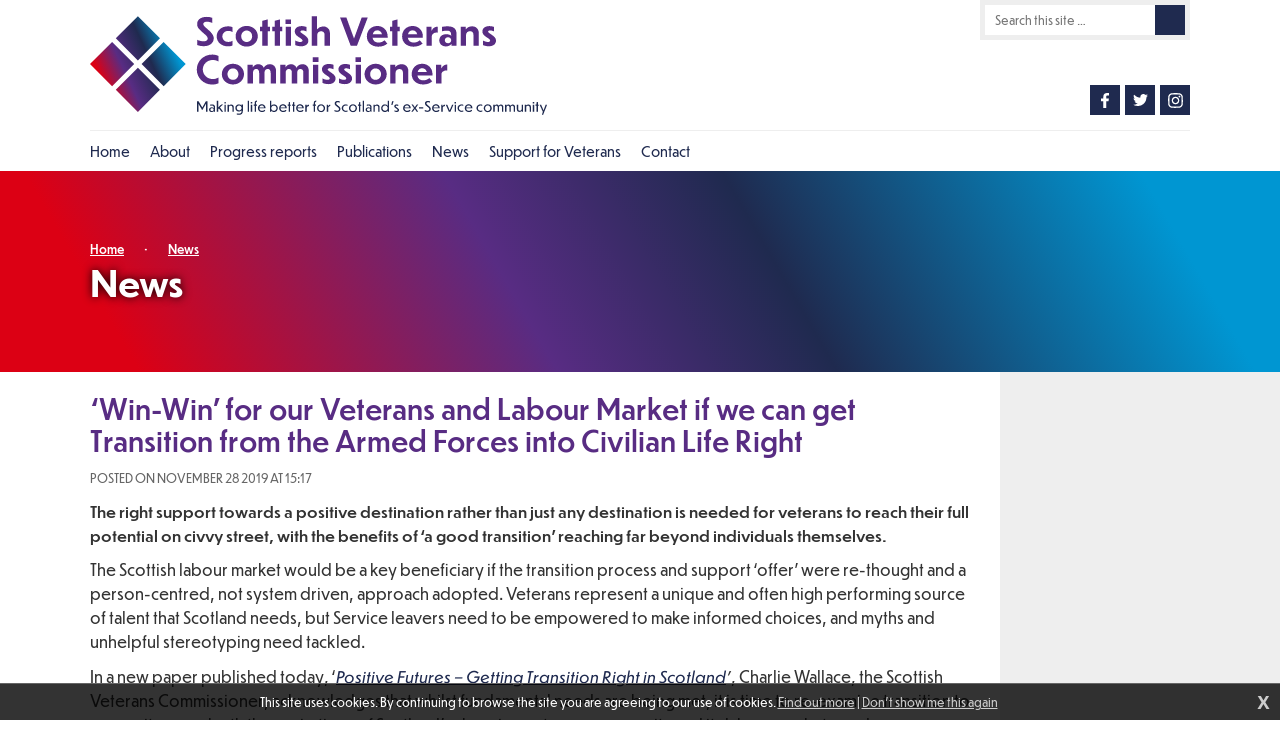

--- FILE ---
content_type: text/html; charset=UTF-8
request_url: https://www.scottishveteranscommissioner.org/news/news/win-win-for-our-veterans-and-labour-market-if-we-can-get-transition-from-the-armed-forces-/
body_size: 7127
content:
<!DOCTYPE html>
<html lang="en">
<head>
<title>‘Win-Win’ for our Veterans and Labour Market if we can get Transition from the Armed Forces into Civilian Life Right | News | Scottish Veterans Commissioner</title>
<meta http-equiv="Content-Type" content="text/html; charset=utf-8">
<meta name="viewport" content="width=device-width, initial-scale=1.0">
<base href="https://www.scottishveteranscommissioner.org/">
<link rel="stylesheet" href="https://use.typekit.net/zif8isi.css">
<link rel="stylesheet" type="text/css" href="/templates/svc.max.css?0606">
<link rel="alternate" type="application/rss+xml" title="RSS" href="/feed/blogs/news/">
<link rel="alternate" type="application/rss+xml" title="RSS | Comments" href="/feed/blogs/news/win-win-for-our-veterans-and-labour-market-if-we-can-get-transition-from-the-armed-forces-/comments/">
<link rel="image_src" href="https://scontent-lhr6-1.cdninstagram.com/v/t39.30808-6/616847443_1200497138924524_4204045579005862212_n.jpg?stp=dst-jpg_e35_tt6&amp;_nc_cat=102&amp;ccb=7-5&amp;_nc_sid=18de74&amp;efg=eyJlZmdfdGFnIjoiRkVFRC5iZXN0X2ltYWdlX3VybGdlbi5DMyJ9&amp;_nc_ohc=OyLO4cvaQW8Q7kNvwFCTX8i&amp;_nc_oc=AdnjiUTlBFDs9_WPuss7-Sqz9F6NwTbO8VhKTKcbxH3yJJ_w3uy18ywfAU1hb33mCZebg6j3SxdiuZvBtPGo0Cpi&amp;_nc_zt=23&amp;_nc_ht=scontent-lhr6-1.cdninstagram.com&amp;edm=ANo9K5cEAAAA&amp;_nc_gid=uTMsL87yOj6qWzKuKrYTWA&amp;oh=00_Afrcz5td2-VZULJw8xa4hiM2_J3qwEFmH-r4xrmhIcBNlQ&amp;oe=697C8A63">

<meta name="description" content="The right support towards a positive destination rather than just any destination is needed for veterans to reach their full potential on civvy street, with the benefits of ‘a good transition’ reaching far beyond individuals themselves. ">
<link rel="canonical" href="https://www.scottishveteranscommissioner.org/news/news/win-win-for-our-veterans-and-labour-market-if-we-can-get-transition-from-the-armed-forces-/">
<meta property="og:type" content="article"><meta property="og:site_name" content="Scottish Veterans Commissioner"><meta property="og:title" content="News | ‘Win-Win’ for our Veterans and Labour Market if we can get Transition from the Armed Forces into Civilian Life Right"><meta property="og:image" content="https://www.scottishveteranscommissioner.org/gfx/icons/rss-sm.gif"><meta property="og:description" content="The right support towards a positive destination rather than just any destination is needed for veterans to reach their full potential on civvy street, with the benefits of ‘a good transition’ reaching far beyond individuals themselves. "><meta name="description" content="The right support towards a positive destination rather than just any destination is needed for veterans to reach their full potential on civvy street, with the benefits of ‘a good transition’ reaching far beyond individuals themselves. "><meta name="twitter:card" content="summary_large_image"><meta name="twitter:site" content="@ScotVeteranComm"><meta name="twitter:creator" content="@ScotVeteranComm"><meta name="twitter:title" content="News | ‘Win-Win’ for our Veterans and Labour Market if we can get Transition from the Armed Forces into Civilian Life Right"><meta name="twitter:description" content="The right support towards a positive destination rather than just any destination is needed for veterans to reach their full potential on civvy street, with the benefits of ‘a good transition’ reaching far beyond individuals themselves. "><meta name="twitter:image" content="https://www.scottishveteranscommissioner.org/gfx/icons/rss-sm.gif">
<!-- Google tag (gtag.js) -->
<script async src="https://www.googletagmanager.com/gtag/js?id=G-TX8XEV96B8"></script>
<script>
  window.dataLayer = window.dataLayer || [];
  function gtag(){dataLayer.push(arguments);}
  gtag('js', new Date());

  gtag('config', 'G-TX8XEV96B8');
</script>
</head>
<body onload="" class="page-blogs pf-news ">
<!--sphider_noindex-->
<div class="skipto"><a href="/news/news/win-win-for-our-veterans-and-labour-market-if-we-can-get-transition-from-the-armed-forces-/#menu" tabindex="0">Skip to menu</a>
<a href="/news/news/win-win-for-our-veterans-and-labour-market-if-we-can-get-transition-from-the-armed-forces-/#contentstart" tabindex="0">Skip to content</a></div>
<div id="msgwrap"><div id="msgbar" onclick="hidebar();" title="Click to close"><span id="message"></span></div></div>
<div id="topbar"><div id="topcont"></div></div>

<header><div class="wrapper">
<a href="/" class="logo"><span class="textlabel">Scottish Veterans Commissioner</span></a>
<div class="topsearch"><div class="wrapper"><form method="get" action="search/"><span class="textlabel"><label for="search">Search this site for:</label></span><input type="text" name="q" id="search" class="searchtext" placeholder="Search this site …"><input type="submit" class="gosearch" value="Search"></form></div></div>
<div class="socmed"><a href="https://www.facebook.com/ScottishVeteransCommissioner" class="fb" target="_blank"><span class="textlabel">Facebook </span></a><a href="https://twitter.com/ScotVeteranComm" class="tw" target="_blank"><span class="textlabel">Twitter </span></a><a href="https://www.instagram.com/ScotVeteranComm/" class="ig" target="_blank"><span class="textlabel">Instagram </span></a></div>

<div id="menubutton" tabindex="0"><div class="rowbar rowtop"></div><div class="rowbar"></div><div class="rowbar rowbottom"></div></div>
</div></header>
<div id="menubg"></div>
<nav id="menu"><ul class="fl_menu fl_menucount9"><li id="menu_i_"><a href="/"><span class="menuwrap">Home</span></a></li><li id="menu_c_about"><a href="/about/"><span class="menuwrap">About</span></a><ul><li id="menu_c_about-who_1"><a href="/about-who/"><span class="menuwrap">Who is the Commissioner?</span></a></li><li id="menu_c_about-what_1"><a href="/about-what/"><span class="menuwrap">What does the Commissioner do?</span></a></li><li id="menu_c_about-faq_1"><a href="/about-faq/"><span class="menuwrap">FAQ</span></a></li><li id="menu_c_about-plan_1"><a href="/about-plan/"><span class="menuwrap">Strategic Plan</span></a></li><li id="menu_c_about-previous_1"><a href="/about-previous/"><span class="menuwrap">Previous Commissioners</span></a></li></ul></li><li id="menu_c_progress-reports"><a href="/progress-reports/"><span class="menuwrap">Progress reports</span></a><ul><li id="menu_c_progress_1"><a href="/progress/"><span class="menuwrap">Progress</span></a></li><li id="menu_c_impact_1"><a href="/impact/"><span class="menuwrap">Impact</span></a></li><li id="menu_c_approach_1"><a href="/approach/"><span class="menuwrap">Approach</span></a></li></ul></li><li id="menu_c_documents"><a href="/documents/"><span class="menuwrap">Publications</span></a></li><li id="menu_c_news"><a href="/news/"><span class="menuwrap">News</span></a></li><li id="menu_b_news" class="current"><a href="/blogs/news/"><span class="menuwrap">News</span></a></li><li id="menu_c_support-veterans"><a href="/support-veterans/"><span class="menuwrap">Support for Veterans</span></a></li><li id="menu_c_contact"><a href="/contact/"><span class="menuwrap">Contact</span></a></li><li id="menu_c_search"><a href="/search/"><span class="menuwrap">Search</span></a></li></ul></nav>
<main id="contentstart">
<!--/sphider_noindex-->
<div class="pagetop"><div class="wrapper">
	<div class="breadcrumbs"><a href="/" class="noleft">Home</a><a href="/blogs/news/">News</a><a href="/news/news/win-win-for-our-veterans-and-labour-market-if-we-can-get-transition-from-the-armed-forces-/">‘Win-Win’ for our Veterans and Labour Market if we can get Transition from the Armed Forces into Civilian Life Right</a></div>
	<h1>News</h1>
	</div></div>
<div class="wrapper"><div class="lhswrap">
<div class="fl_blogpost1"><h2 class="fl_blogentrytitle">‘Win-Win’ for our Veterans and Labour Market if we can get Transition from the Armed Forces into Civilian Life Right</h2>

<div class="fl_postinfo">Posted  on November 28 2019 at 15:17</div>

<p><strong>The right support towards a positive destination rather than just any destination is needed for veterans to reach their full potential on civvy street, with the benefits of ‘a good transition’ reaching far beyond individuals themselves.</strong> </p>
<p>The Scottish labour market would be a key beneficiary if the transition process and support ‘offer’ were re-thought and a person-centred, not system driven, approach adopted.  Veterans represent a unique and often high performing source of talent that Scotland needs, but Service leavers need to be empowered to make informed choices, and myths and unhelpful stereotyping need tackled.</p>
<p>In a new paper published today, ‘<em><a href="/documents/positive-futures-svc-2019-online.pdf">Positive Futures – Getting Transition Right in Scotland</a>’</em>, Charlie Wallace, the Scottish Veterans Commissioner, acknowledges that whilst fundamental needs are being met, it is time to re-examine transition to ensure it serves both the aspirations of Scotland’s changing veterans community and its labour market needs</p>
<p>The Commissioner offers some fresh thinking and propositions aimed at kick-starting a conversation on improvement, with specific recommendations planned for the new year.  The Commissioner says:</p>
<ul>
	<li><strong>Government needs to set the right conditions for a seamless transition that is person-centred and not system driven – </strong>and align this positive source of talent with labour market needs and opportunities</li>
	<li><strong>Now is the time to recognise and capitalise on this source of talent, to</strong> help individuals and their families reach their full potential and the labour market gain from the skills and experience they bring</li>
	<li><strong>Transition should be ‘owned’ by the individual and designed around their needs to enable informed choice on futures</strong>.  It needs to be integrated into Military life, and encourage ‘habits of independence’</li>
	<li><strong>Close and meaningful collaboration across the whole of government is key to ensuring better outcomes for our veterans </strong>– with joint policy making taking account of different local circumstances and delivery approaches across the four nations.  Fail to do that and Government will not deliver on the vision articulated in the UK-wide Strategy for our Veterans</li>
</ul>
<p>Currently the veterans population in Scotland is estimated to be around 240,000, or roughly 5% of the Scottish population.  While today, most are over 65 by 2028 it is estimated that almost half of all veterans will be of working age and each year we add up to another 1,800 ex-Service personnel, plus their families to the population.  </p>
<p>This demographic change means not only a difference in the types of services and support they will need, but a change in the nature of the skills and expertise they will bring when they return to life and work in ‘civvy street’.</p>
<p>Scottish Veterans Commissioner, Charlie Wallace, said: “The challenge for government and society is to set the right conditions for a seamless transition now and even more importantly in the future, where individual needs and aspirations can be supported flexibly and consistently.  If we get it right, then not only the Service leaver but the labour market, our communities and society in general will reap the benefits of a diverse and very often high-performing source of talent,” he continued. </p>
<p>“If we define a successful transition by the need to get the fundamentals of life in place on leaving the Services – securing a job and finding somewhere to live – then the vast majority of service leavers can be said to have made a successful transition.  However, we do not currently measure the other components of transition such as long-term independence, financial security, meaningful and appropriate employment, social integration or health and wellbeing.  Nor do we consider the opportunity cost to the labour market and the economy of Service leavers who are not enabled to maximise their talents.”</p>
<p>‘<em>Positive Futures’</em> develops the thinking and takes account of ‘big picture’ developments since the 2015 ‘<em>Transition in Scotland</em>‘ report was prepared by Charlie Wallace’s predecessor, Eric Fraser.  As well as economic and demographic change and changes afoot in our Armed Forces, it takes account of the vision and 2028 outcomes set out in the first ever UK-wide, long-term <em>Strategy for our Veterans </em>and initial findings from the public consultation on the <em>Strategy</em>. </p>
<p>It sets the scene for a series of short papers on different aspects of transition, which will contain specific recommendations for Government, the first of which, looking at employment, skills and learning, is planned for next spring.</p>
<p>Charlie Wallace concludes:  “The introduction of new policies I expect will fundamentally change the relationship between the employer (Navy, Army or RAF) and the individual employee (the Service person).  These policies will give more lifestyle choices – and personal responsibilities – to the individual.  However, these new MOD policies will potentially have an effect on many of the devolved responsibilities of the Scottish Government and its delivery partners.  For example, on housing provision, on schools, further and higher education and learning services, and on employment and skills development for both individuals and their partners and families. </p>
<p>“It is important that the close collaboration between Governments seen in the preparation of the <em>‘Strategy for Our Veterans’</em> continues.  Our UK and devolved Governments must engage positively with each other in order to ensure local delivery circumstances are reflected in policy development and design.  Ultimately, this will help secure more positives outcomes for our veterans and their families.”</p><div class="fl_blogfooter"></div>

<div id="pageid" style="display: none;">24</div><div id="entryid" style="display: none;"></div><div id="pagetype" style="display: none;">b</div><div id="fl_tracksbox"></div><div class="fl_blogend"></div></div>

<div class="fl_pagelinks" id="fl_pagelinks"><a href="/news/news/dont-forget-veterans-needs-in-scotlands-covid-19-recovery-plans/" class="fl_later">« Later entry</a><a href="/news/news/scottish-veterans-commissioner-ups-scrutiny-and-publishes-his-independent-assessment-of-pr/" class="fl_earlier">Earlier entry »</a></div><div style="clear: both;"></div><div class="fl_rsslinks"><a href="/feed/blogs/news/" class="rsslink"><img src="/gfx/icons/rss-sm.gif" alt=""> RSS</a><a href="/feed/blogs/news/win-win-for-our-veterans-and-labour-market-if-we-can-get-transition-from-the-armed-forces-/comments/" class="rsslink rsscomments"><img src="/gfx/icons/rss-sm.gif" alt=""> Comments</a></div><!--sphider_noindex-->
</div><div class="rhswrap"></div></div></main>

<div class="instawrap"><div class="wrapper">
<h2 class="hasline">Follow us on<span class="instatext"> Instagram</span><a href="https://www.instagram.com/ScotVeteranComm/" class="instalink" target="_blank"> Instagram</a></h2>
<div class="instaposts"><div class="instapost"><a target="_blank" href="https://www.instagram.com/p/DT3PYz6FUq4/" class="ig-link"><div class="ig-image" style="background-image: url('https://scontent-lhr6-1.cdninstagram.com/v/t39.30808-6/616847443_1200497138924524_4204045579005862212_n.jpg?stp=dst-jpg_e35_tt6&amp;_nc_cat=102&amp;ccb=7-5&amp;_nc_sid=18de74&amp;efg=eyJlZmdfdGFnIjoiRkVFRC5iZXN0X2ltYWdlX3VybGdlbi5DMyJ9&amp;_nc_ohc=OyLO4cvaQW8Q7kNvwFCTX8i&amp;_nc_oc=AdnjiUTlBFDs9_WPuss7-Sqz9F6NwTbO8VhKTKcbxH3yJJ_w3uy18ywfAU1hb33mCZebg6j3SxdiuZvBtPGo0Cpi&amp;_nc_zt=23&amp;_nc_ht=scontent-lhr6-1.cdninstagram.com&amp;edm=ANo9K5cEAAAA&amp;_nc_gid=uTMsL87yOj6qWzKuKrYTWA&amp;oh=00_Afrcz5td2-VZULJw8xa4hiM2_J3qwEFmH-r4xrmhIcBNlQ&amp;oe=697C8A63');"><img class="textlabel" src="https://scontent-lhr6-1.cdninstagram.com/v/t39.30808-6/616847443_1200497138924524_4204045579005862212_n.jpg?stp=dst-jpg_e35_tt6&amp;_nc_cat=102&amp;ccb=7-5&amp;_nc_sid=18de74&amp;efg=eyJlZmdfdGFnIjoiRkVFRC5iZXN0X2ltYWdlX3VybGdlbi5DMyJ9&amp;_nc_ohc=OyLO4cvaQW8Q7kNvwFCTX8i&amp;_nc_oc=AdnjiUTlBFDs9_WPuss7-Sqz9F6NwTbO8VhKTKcbxH3yJJ_w3uy18ywfAU1hb33mCZebg6j3SxdiuZvBtPGo0Cpi&amp;_nc_zt=23&amp;_nc_ht=scontent-lhr6-1.cdninstagram.com&amp;edm=ANo9K5cEAAAA&amp;_nc_gid=uTMsL87yOj6qWzKuKrYTWA&amp;oh=00_Afrcz5td2-VZULJw8xa4hiM2_J3qwEFmH-r4xrmhIcBNlQ&amp;oe=697C8A63" alt="The Centre for Evidence for the Armed Forces Community, funded by the Forces in Mind Trust, has published an informative feature highlighting the unique challenges faced by bereaved military families - including insights from my recent report on support for the bereaved community. 

Read the article at the link in my bio - Other links 🔗"></div></a><div class="ig-caption">The Centre for Evidence for the Armed Forces Community, funded by the Forces in Mind Trust, has published an informative feature highlighting the unique challenges faced by bereaved military families - including insights from my recent report on support for the bereaved community. 

Read the article at the link in my bio - Other links 🔗</div><div class="ig-date">2 days ago</div></div><div class="instapost"><a target="_blank" href="https://www.instagram.com/p/DT0cbe6Cvvn/" class="ig-link"><div class="ig-image" style="background-image: url('https://scontent-lhr6-2.cdninstagram.com/v/t39.30808-6/618694838_1199005859073652_1068623908345325531_n.jpg?stp=dst-jpg_e35_tt6&amp;_nc_cat=100&amp;ccb=7-5&amp;_nc_sid=18de74&amp;efg=eyJlZmdfdGFnIjoiRkVFRC5iZXN0X2ltYWdlX3VybGdlbi5DMyJ9&amp;_nc_ohc=EDgAcR3VJQgQ7kNvwFTU4PY&amp;_nc_oc=AdlEkuS7IVcDnLHMK-6pWMANbak8qSBNrvCq64kz4VQU5NnR3qN6vSiSBLdUeI-aaZYzejswreh6rrq0tM_pgv2J&amp;_nc_zt=23&amp;_nc_ht=scontent-lhr6-2.cdninstagram.com&amp;edm=ANo9K5cEAAAA&amp;_nc_gid=uTMsL87yOj6qWzKuKrYTWA&amp;oh=00_AfonsXNICvA9IhCIa9C1yKV5WvnuzCcrBnNbJKvu868XSQ&amp;oe=697C98ED');"><img class="textlabel" src="https://scontent-lhr6-2.cdninstagram.com/v/t39.30808-6/618694838_1199005859073652_1068623908345325531_n.jpg?stp=dst-jpg_e35_tt6&amp;_nc_cat=100&amp;ccb=7-5&amp;_nc_sid=18de74&amp;efg=eyJlZmdfdGFnIjoiRkVFRC5iZXN0X2ltYWdlX3VybGdlbi5DMyJ9&amp;_nc_ohc=EDgAcR3VJQgQ7kNvwFTU4PY&amp;_nc_oc=AdlEkuS7IVcDnLHMK-6pWMANbak8qSBNrvCq64kz4VQU5NnR3qN6vSiSBLdUeI-aaZYzejswreh6rrq0tM_pgv2J&amp;_nc_zt=23&amp;_nc_ht=scontent-lhr6-2.cdninstagram.com&amp;edm=ANo9K5cEAAAA&amp;_nc_gid=uTMsL87yOj6qWzKuKrYTWA&amp;oh=00_AfonsXNICvA9IhCIa9C1yKV5WvnuzCcrBnNbJKvu868XSQ&amp;oe=697C98ED" alt="I was delighted to visit the team at Glasgow's Helping Heroes on Tuesday to hear an update on their work and insights into the Armed Forces and veteran community that they support. It was particularly encouraging to hear about new initiatives in response to emerging needs, alongside their continued commitment to supporting individuals facing housing, health and employment challenges."></div></a><div class="ig-caption">I was delighted to visit the team at Glasgow's Helping Heroes on Tuesday to hear an update on their work and insights into the Armed Forces and veteran community that they support. It was particularly encouraging to hear about new initiatives in response to emerging needs, alongside their continued commitment to supporting individuals facing housing, health and employment challenges.</div><div class="ig-date">3 days ago</div></div><div class="instapost"><a target="_blank" href="https://www.instagram.com/p/DTzxg18Ed6C/" class="ig-link"><div class="ig-image" style="background-image: url('https://scontent-lhr6-2.cdninstagram.com/v/t39.30808-6/616845809_1199003855740519_747888257049782724_n.jpg?stp=dst-jpg_e35_tt6&amp;_nc_cat=100&amp;ccb=7-5&amp;_nc_sid=18de74&amp;efg=eyJlZmdfdGFnIjoiQ0FST1VTRUxfSVRFTS5iZXN0X2ltYWdlX3VybGdlbi5DMyJ9&amp;_nc_ohc=yWArxwcckFsQ7kNvwG6QHfT&amp;_nc_oc=AdnP5F78ylMe1Jpg1PJWkTf06i_tVjN_t-5mPWtuOrIdqpKZaBimRqZLfNIEepbMm9whFEnjlkzmPOVCC_QD_VFR&amp;_nc_zt=23&amp;_nc_ht=scontent-lhr6-2.cdninstagram.com&amp;edm=ANo9K5cEAAAA&amp;_nc_gid=uTMsL87yOj6qWzKuKrYTWA&amp;oh=00_AfpxzpU8WAsL9nmAXAkXxEPUmpqWXnh7Is8_0mKGWjxHvw&amp;oe=697CB969');"><img class="textlabel" src="https://scontent-lhr6-2.cdninstagram.com/v/t39.30808-6/616845809_1199003855740519_747888257049782724_n.jpg?stp=dst-jpg_e35_tt6&amp;_nc_cat=100&amp;ccb=7-5&amp;_nc_sid=18de74&amp;efg=eyJlZmdfdGFnIjoiQ0FST1VTRUxfSVRFTS5iZXN0X2ltYWdlX3VybGdlbi5DMyJ9&amp;_nc_ohc=yWArxwcckFsQ7kNvwG6QHfT&amp;_nc_oc=AdnP5F78ylMe1Jpg1PJWkTf06i_tVjN_t-5mPWtuOrIdqpKZaBimRqZLfNIEepbMm9whFEnjlkzmPOVCC_QD_VFR&amp;_nc_zt=23&amp;_nc_ht=scontent-lhr6-2.cdninstagram.com&amp;edm=ANo9K5cEAAAA&amp;_nc_gid=uTMsL87yOj6qWzKuKrYTWA&amp;oh=00_AfpxzpU8WAsL9nmAXAkXxEPUmpqWXnh7Is8_0mKGWjxHvw&amp;oe=697CB969" alt="Great to visit the @cofgcollege Maritime Hub, an inspiring facility delivering world-leading nautical training to students from the Royal Navy, Royal Fleet Auxiliary and Merchant Navy. It offers access to a highly sophisticated suite of engineering and bridge simulators to enhance learning.

I am very grateful to Chris Keenan, Dean of the Faculty of Nautical and STEM, and Gus Grubb, Dean of the Faculty of Education and Humanities, for a fascinating and informative tour.

I was also privileged to meet Dr Paul Little CBE, Principal and CEO of the college, and an Honorary Captain in the Royal Naval Reserve.

Follow @cognautical for more.

#CityOfGlasgowCollege"></div></a><div class="ig-caption">Great to visit the @cofgcollege Maritime Hub, an inspiring facility delivering world-leading nautical training to students from the Royal Navy, Royal Fleet Auxiliary and Merchant Navy. It offers access to a highly sophisticated suite of engineering and bridge simulators to enhance learning.

I am very grateful to Chris Keenan, Dean of the Faculty of Nautical and STEM, and Gus Grubb, Dean of the Faculty of Education and Humanities, for a fascinating and informative tour.

I was also privileged to meet Dr Paul Little CBE, Principal and CEO of the college, and an Honorary Captain in the Royal Naval Reserve.

Follow @cognautical for more.

#CityOfGlasgowCollege</div><div class="ig-date">3 days ago</div></div><div class="instapost"><a target="_blank" href="https://www.instagram.com/p/DTyJkBsjLTv/" class="ig-link"><div class="ig-image" style="background-image: url('https://scontent-lhr6-1.cdninstagram.com/v/t51.82787-15/619846272_17987827301920846_5464861234354727235_n.jpg?stp=dst-jpg_e35_tt6&amp;_nc_cat=102&amp;ccb=7-5&amp;_nc_sid=18de74&amp;efg=eyJlZmdfdGFnIjoiQ0FST1VTRUxfSVRFTS5iZXN0X2ltYWdlX3VybGdlbi5DMyJ9&amp;_nc_ohc=MAzu7mgdOcgQ7kNvwF2xMly&amp;_nc_oc=AdnF48I5t5L6HNEAfp6oc9RgayqvkyraR0I-PglaZDtQdlBmiFIEoHiN5_67eBd72TsCAWsASak-o6MlyjNTLOZm&amp;_nc_zt=23&amp;_nc_ht=scontent-lhr6-1.cdninstagram.com&amp;edm=ANo9K5cEAAAA&amp;_nc_gid=uTMsL87yOj6qWzKuKrYTWA&amp;oh=00_Afpgoec97hzVeDR2pHvLWHhuH3FRQj1C6OJj3REgZvi2CA&amp;oe=697C8822');"><img class="textlabel" src="https://scontent-lhr6-1.cdninstagram.com/v/t51.82787-15/619846272_17987827301920846_5464861234354727235_n.jpg?stp=dst-jpg_e35_tt6&amp;_nc_cat=102&amp;ccb=7-5&amp;_nc_sid=18de74&amp;efg=eyJlZmdfdGFnIjoiQ0FST1VTRUxfSVRFTS5iZXN0X2ltYWdlX3VybGdlbi5DMyJ9&amp;_nc_ohc=MAzu7mgdOcgQ7kNvwF2xMly&amp;_nc_oc=AdnF48I5t5L6HNEAfp6oc9RgayqvkyraR0I-PglaZDtQdlBmiFIEoHiN5_67eBd72TsCAWsASak-o6MlyjNTLOZm&amp;_nc_zt=23&amp;_nc_ht=scontent-lhr6-1.cdninstagram.com&amp;edm=ANo9K5cEAAAA&amp;_nc_gid=uTMsL87yOj6qWzKuKrYTWA&amp;oh=00_Afpgoec97hzVeDR2pHvLWHhuH3FRQj1C6OJj3REgZvi2CA&amp;oe=697C8822" alt="Last week I joined UK Minister for Veterans and People, Louise Sandher-Jones MP, Johanna Baxter MP and Paul Sweeney MSP for a visit to @sightscotlandveterans' Hawkshead Centre in Paisley.

We were shown around the impressive facilities by Bryce, an RAF veteran who uses the centre every week and who told us what a difference the support from Sight Scotland Veterans makes to him."></div></a><div class="ig-caption">Last week I joined UK Minister for Veterans and People, Louise Sandher-Jones MP, Johanna Baxter MP and Paul Sweeney MSP for a visit to @sightscotlandveterans' Hawkshead Centre in Paisley.

We were shown around the impressive facilities by Bryce, an RAF veteran who uses the centre every week and who told us what a difference the support from Sight Scotland Veterans makes to him.</div><div class="ig-date">4 days ago</div></div></div>
<div class="instarhs"><a href="https://www.instagram.com/ScotVeteranComm/" target="_blank">@ScotVeteranComm on Instagram »</a></div>
</div></div>

<footer>
<p>© Scottish Veterans Commissioner<span class="divider"> | </span><a href="/privacy/">Privacy policy</a><span class="divider"> | </span><a href="/accessibility/">Accessibility statement</a></p>
<p>Scottish Veterans Commissioner, Victoria Quay, Edinburgh EH6 6QQ</p>
<p><a href="mailto:scottishveteranscommissioner@gov.scot">scottishveteranscommissioner@gov.scot</a></p>
<p><a href="https://www.fuzzylime.co.uk/" target="_blank">Responsive website design and development by fuzzylime</a></p>
</footer>
<img src="/gfx/fl_loading.svg" alt="Loading" id="fl_loading">
<script>function doextra(){Asset.javascript('scripting/svc.max.js?0927');}</script><script async src="https://www.scottishveteranscommissioner.org/scripting/mootools.js?0626"></script><script>function showmsg(m){setTimeout(function(){showmsg(m)},500)}function chkmooready(){if(window.MooTools)doready(); else setTimeout(chkmooready,100)}chkmooready();function doready(){Asset.javascript('https://www.scottishveteranscommissioner.org/scripting/cmsplus_frontend.js?0308');if(typeof doextra=='function'){function chkcmsready(){if(typeof showmorecookieinfo == 'function')doextra();else setTimeout(chkcmsready,100)}chkcmsready()}}</script><script src="https://challenges.cloudflare.com/turnstile/v0/api.js" async defer></script>

<!--/sphider_noindex-->
<div id="cookieinfo"></div>
</body>
</html>


--- FILE ---
content_type: text/css
request_url: https://www.scottishveteranscommissioner.org/templates/svc.max.css?0606
body_size: 7965
content:
body{margin:0;padding:0;}
img{border:0;}
.fl_menu{list-style:none;margin:0;padding:0;}
.cms_imgleft{margin:3px 5px 5px 0;float:left;border:1px solid #000;}
.cms_imgright{margin:3px 0 5px 5px;float:right;border:1px solid #000;}
h1{margin:0;font-size:28pt;line-height:30pt;}
h2{font-size:20pt;line-height:24pt;}
h2, h3{margin:0 0 5px 0;}
.clear{clear:both;}
.gallthumbnail{float:left;border:2px solid #666;margin-right:5px;margin-bottom:5px;}
.fl_blogpostavatar{float:right;border:2px solid #666;margin:0 0 5px 5px;}
.fl_commentavatar{float:left;border:2px solid #666;margin:0 5px 0 0;}
.fl_commentname{display:block;text-transform:uppercase;margin-bottom:5px;font-size:8pt;}
.fl_commentmessage{display:block;}
.fl_gtname{display:block;text-transform:uppercase;margin-bottom:5px;font-size:8pt;}
.fl_gtmessage{display:block;}
.fl_blogpost1, .fl_blogpost2{border-bottom:1px dashed #f8422d;padding-bottom:5px;margin-bottom:5px;}
.fl_postinfo{text-transform:uppercase;margin-bottom:5px;font-size:8pt;}
.fl_blogfooter{clear:both;margin: 10px 0;}
.fl_comment1{display:block;padding:5px;margin-top:5px;}
.fl_comment2{display:block;padding:15px 15px 5px;background-color:var(--svc-ltgrey);margin-top:5px;}
.fl_commclear{display:block;clear:both;}
.fl_bigpic{border:2px solid #666;}
.fl_bigcaption{margin-top:10px;}
.fl_rssentry{clear:both;}
.fl_rssimg{float:right;display:block;border:2px solid #666;margin:0 0 5px 5px;}
.fl_rsstitle{font-size:18pt;line-height:24pt;font-weight:bold;}
.fl_rssby{text-transform:uppercase;margin-bottom:5px;font-size:8pt;}
.fl_gallpreview1{margin-bottom:10px;padding:5px;clear:both;}
.fl_gallpreview2{margin-bottom:10px;background-color:#eee;padding:5px;clear:both;}
.fl_gallpreview1 img, .fl_gallpreview2 img{float:left;border:2px solid #666;}
.fl_galllink, .fl_galltext{display:block;margin-left:110px;}
td.fl_label{display:block;width:100px;}
.fl_mailform textarea{width:400px;height:200px;}
.fl_votebar{background-color:#fff;height:10px;}
input.fl_regform{width:100px;}
.fl_postingform{display:none;}
.fl_postingform textarea{height:100px;}
.fl_rsslinks{padding-top:10px;clear:both;text-align:right;}
.fl_rsslinks a{text-transform:uppercase;font-size:8pt;text-decoration:none;margin-left:10px;}
.fl_rsslinks:empty{display:none;}
.fl_rating{float:right;text-align:right;}
#msgwrap{position:fixed;top:150px;left:50%;text-align:center;z-index:99;}
#msgbar{position:relative;color:#fff;border-width:3px;border-style:solid;padding:15px;font-size:28px;line-height:40px;width:300px;left:-168px;display:none;font-family:"Lucida Sans","Lucida Grande", Lucida, Tahoma, Verdana, Arial, Helvetica, sans-serif;cursor:default;}
#msgbar a{color:#fff;}
#topbar{display:none;position:fixed;z-index:99;background-color:#4ad;color:#fff;top:0;left:0;width:100%;font-size:12px;border-bottom:3px solid #079;text-align:center;}
#topbar a{color:#fff;}
#topcont{padding:10px;}
input, textarea{border:1px solid;padding:3px;background-color:#fff;border-color:#000;font-family:Verdana, Arial, Helvetica, sans-serif;font-size:12px;}
textarea{width:300px;height:150px;}
input:hover, input:focus, textarea:hover, textarea:focus{background-color:#eee;}
.fl_later{float:left;}
.fl_earlier{float:right;}
.flmsg_alert{background-color:#4ad;border-color:#079;}
.flmsg_error{background-color:#900;border-color:#600;}
.flmsg_success{background-color:#096;border-color:#066;}
.flmsg_generic{background-color:#666;border-color:#999;}
#fl_gallwrap{position:fixed;top:0;left:0;margin:0;padding:0;width:100%;height:100%;display:none;font:11px Arial, Helvetica, sans-serif;line-height:20px;color:#333;text-align:left;}
#fl_gallcover{position:fixed;width:100%;height:100%;top:0;left:0;margin:0;padding:0;background-color:#000;opacity:0.8;filter:alpha(opacity=80);}
#fl_gallbox{position:relative;top:5%;margin:0 auto;background-color:#fff;padding:10px;width:100px;height:100px;}
#fl_gallpic{display:block;margin:0 auto;position:relative;top:35%;}
#fl_gallbelowpic{clear:both;display:none;padding:5px 10px 10px;margin:0 -10px;background-color:#fff;overflow:hidden;}
#fl_gallwrap a{color:#666;text-decoration:none;}
#fl_gallwrap a:hover{color:#444;}
#fl_gallprevnext{background:url('../scripting/blank.gif');position:relative;}
#fl_gallprev{position:absolute;z-index:50;}
#fl_gallnext{text-align:right;position:absolute;z-index:50;right:0;}
#fl_gallclose, #fl_gallslide{clear:right;float:right;}
a#fl_gallprev:hover, a#fl_gallnext:hover, a#fl_gallclose:hover{border-width:0;}
#fl_gallprev img, #fl_gallnext img{visibility:hidden;padding-top:50px;}
#fl_gallprev:hover img, #fl_gallnext:hover img{visibility:visible;}

:root {
	--svc-red: #dc0014;
	--svc-dkblue: #1f2a4f;
	--svc-ltblue: #0096d2;
	--svc-purple: #582c83;
	--svc-ltgrey: #eee;
	--svc-dkgrey: #333;
}

* { margin: 0; padding: 0; border: 0; }
html, body { min-height: 100%; background: #fff; color: var(--svc-dkgrey); font: 500 16px/24px dunbar-text, sans-serif; -webkit-print-color-adjust:exact !important;  print-color-adjust:exact !important; color-adjust: exact; }
p { margin: 10px 0; }
ul, ol { margin: 10px 20px; padding: 0; }
a { color: var(--svc-dkblue); }
a:hover { text-decoration: none; color: var(--svc-ltblue); }
img { max-width: 100%; height: auto!important; }
b, strong { font-weight: 600; }
header, nav, main, footer { display: block; }

h1, h2, h3, h4 { margin: 20px 0; color: var(--svc-purple); font-weight: 600; }
h1 { font-size: 36px; line-height: 40px; font-weight: 700; }
h2 { font-size: 28px; line-height: 32px; }
h3 { font-size: 24px; line-height: 28px; }
h4 { font-size: 22px; line-height: 26px; }
h2 b, h3 b, h4 b, h1 strong, h2 strong, h3 strong, h4 strong, h2 span, h3 span, h4 span { font-weight: 600!important; }
.textlabel { position: absolute; margin-left: -9999px; }
h1:empty { display: none; }
h1 span { font-weight: 400; }

.skipto a { position: absolute; margin-left: -9999px; top: auto; width: 1px; height: 1px; overflow: hidden; color: #fff!important; padding: 10px; background: var(--svc-dkblue); }
.skipto a:focus { margin-left: 0; width: auto; height: auto; opacity: 1; z-index: 50; }

.wrapper { max-width: 1100px; margin: 0 auto; padding: 0 20px; position: relative; }

header { padding: 15px 0; position: relative; }
.logo { width: 457px; height: 100px; background: url('../gfx/svc.svg?0302') no-repeat left; background-size: contain; display: inline-block; vertical-align: top; }
.logo:hover { opacity: 1; }

.socmed { position: absolute; bottom: 0; right: 20px; }
.socmed a { display: inline-block; vertical-align: top; width: 30px; height: 30px; background-size: 15px auto; background-position: center; background-repeat: no-repeat; margin-left: 5px; background-color: var(--svc-dkblue); }
.socmed a:hover { opacity: 1; background-color: var(--svc-ltblue); background-size: 13px auto; }
.socmed a.fb { background-image: url('../gfx/icon-fb.svg'); background-size: auto 15px; }
.socmed a.fb:hover { background-size: auto 13px; }
.socmed a.tw { background-image: url('../gfx/icon-tw.svg'); }
.socmed a.ig { background-image: url('../gfx/icon-ig.svg'); }

.topsearch { position: fixed; top: 0; left: 0; right: 0; z-index: 50; }
.topsearch form { position: absolute; right: 20px; background: var(--svc-ltgrey); padding: 5px; }
input.searchtext { width: 200px; height: 30px; font-size: 12px; box-sizing: border-box; background: #fff!important; padding: 10px 40px 10px 10px; border-radius: 0; }
input.gosearch { position: absolute; top: 5px; right: 5px; width: 30px; height: 30px; box-sizing: border-box; cursor: pointer; background: var(--svc-dkblue) url('../gfx/magnify.svg') no-repeat center!important; background-size: 14px 14px!important; text-indent: -9999px; border-radius: 0; border: 0; }
input.gosearch:hover { background-size: 12px 12px!important; background-color: var(--svc-ltblue)!important; }

#menu { max-width: 1100px; margin: 0 auto; padding: 0 20px; position: relative; }
.fl_menu { list-style: none; border-top: 1px solid var(--svc-ltgrey); }
.fl_menu li, .fl_menu a { font-size: 14px; line-height: 40px; color: var(--svc-dkblue); display: inline-block; vertical-align: top; position: relative; }
.fl_menu>li { margin-right: 20px; }
.fl_menu a { text-decoration: none; }
.fl_menu a:hover { color: var(--svc-ltblue)!important; opacity: 1; }

.fl_menu>li.current>a, .fl_menu>li.curparent>a, .fl_menu>li.curhighparent>a { font-weight: 600; color: var(--svc-purple); }

.fl_menu ul { position: absolute; background: rgba(255,255,255,0.9); margin: 0; z-index: 20; top: 40px; max-height: 0; left: -10px; width: 200px; overflow: hidden; transition-duration: 0.25s; transition-property: max-height; padding: 0; }
.fl_menu ul li, .fl_menu ul a { display: block; margin: 0; padding: 0; }
.fl_menu ul a { font-size: 14px; line-height: 22px; padding: 5px 10px; }
.fl_menu ul.size { -webkit-transition: none; transition: none; opacity: 0; }
.fl_menu li:hover ul { max-height: 500px; }
.fl_menu li:focus-within ul { max-height: none!important; }
.fl_menu ul ul, #menu_b_news { display: none!important; }
#menu_c_search { display: none; }

main { padding: 0; min-height: calc(100vh - 355px); box-sizing: border-box; display: flex; flex-direction: column; }

.pagetop { padding: 70px 0; background: var(--svc-dkblue) linear-gradient(240deg, var(--svc-ltblue) 10%, var(--svc-dkblue) 40%, var(--svc-purple) 60%, var(--svc-red) 90%);  font-size: 12px; line-height: 16px; font-weight: 600; position: relative; }
.pt-report .pagetop:after { position: absolute; top: 0; bottom: 0; right: 0; left: 0; content: ''; pointer-events: none; background: url('../gfx/diamond-white.svg') no-repeat bottom -20px right -20px; background-size: auto 90%; opacity: 0.2; }
.breadcrumbs a { color: #fff; opacity: 1!important; }
.breadcrumbs a:before { content: '\2022'; margin: 0 20px; text-decoration: none; display: inline-block; }
.breadcrumbs a:first-child:before, .breadcrumbs a:last-child { display: none; }
.pagetop h1 { color: #fff; margin: 5px 0 0; text-shadow: 0 0 10px #000; }

.page-front .pagetop h1 { font-size: 48px; line-height: 54px; max-width: 60%; }
.page-front .pagetop p { font-weight: 400; font-size: 28px; line-height: 36px; color: #fff; max-width: 60%; margin: 20px 0 10px; text-shadow: 0 0 10px #000; }
.page-front .pagetop p:last-child { margin-bottom: 0; }
.page-front .pagetop p b, .page-front .pagetop p strong { font-weight: 700; }
.page-front .pagetop a.button { text-shadow: none; }
.page-front .fieldsreqd, .page-front .reqd { display: none; }

#imgfade { position: absolute; top: 0; bottom: 0; left: 0; right: 0; z-index: 5; }
.fadeimg { position: absolute; top: 0; bottom: 0; left: 0; right: 0; display: flex; }
.fadeimgshow { width: 100%; max-width: 1300px; margin: 0 auto; background-size: cover; background-position: center; }

.hasfades>div { display: none; }
.hasfades>div:first-child { display: flex; }
.hasfades.fadejs .fadeimg { display: flex; opacity: 0; transition: opacity 2s; }
.hasfades.fadejs .fadeimg.showimg { opacity: 1; }
.pagetop .wrapper { z-index: 10; }

.frontsect { position: relative; }
main .divider { margin: 40px -210px 20px 0; height: 2px; background: linear-gradient(to left, var(--svc-ltblue) 10%, var(--svc-dkblue) 40%, var(--svc-purple) 60%, var(--svc-red) 90%); position: relative; z-index: 5; }
.floatrhs { position: absolute; right: -210px; z-index: 5; text-align: right; font-size: 14px; line-height: 20px; width: 170px; top: 52px; }
.frontreports .floatrhs { top: 42px; }
.frontbuttons { display: none; }

.frontdocs { margin-left: -20px; }
a.frontdoc { display: inline-block; vertical-align: top; width: calc(25% - 20px); margin-left: 20px; text-decoration: none; }
.frontdocimage { position: relative; height: 0; padding-bottom: 141%; background: linear-gradient(240deg, var(--svc-ltblue) 10%, var(--svc-dkblue) 40%, var(--svc-purple) 60%, var(--svc-red) 90%); margin-bottom: 5px; }
.frontdocimage.hasthumb span { position: absolute; top: 1px; bottom: 1px; left: 1px; right: 1px; background-color: #fff; background-size: contain; background-repeat: no-repeat; background-position: center; }
.frontdoctitle { text-decoration: underline; font-weight: 600; }
a:hover .frontdoctitle { text-decoration: none; }
.frontdocinfo { font-size: 0.8em; color: #666; }
a:hover .frontdocimage span { transform: scale3d(0.98,0.98,1); }

main>.wrapper { display: flex; flex-grow: 1; width: 100%; }
.lhswrap { width: calc(100% - 210px); display: inline-block; vertical-align: top; position: relative; padding: 10px 20px 40px 0; }
.rhswrap { width: 170px; display: inline-block; vertical-align: top; padding: 20px 0 40px 20px; background: var(--svc-ltgrey); text-align: right; position: relative; font-size: 14px; line-height: 20px; }
.rhswrap:after { position: absolute; top: 0; bottom: 0; right: calc(((100vw - 1100px) / 2) * -1); width: calc((100vw - 1100px) / 2); content: ''; background: var(--svc-ltgrey); }
.lhswrap>p:last-of-type { margin-bottom: 0!important; }
.rhswrap h4 { color: var(--svc-dkblue); }

.cms_inplace { max-width: 550px; display: block; margin: 20px auto; }
.cms_imgleft { max-width: 300px; border: 0; margin: 3px 10px 10px 0; float: left; }
.cms_imgright { max-width: 300px; border: 0; margin: 3px 0 10px 10px; float: right; }

.lhswrap li { margin-top: 3px; }
.lhswrap ul { list-style: none; }
.lhswrap ul>li:before { color: var(--svc-ltblue); content: "\2022"; position: absolute; font-size: 24px; line-height: 14px; margin: 4px 0 0 -18px; }
blockquote { background: var(--svc-purple); margin: 30px; padding: 10px 20px; color: #fff;  }
blockquote>*:first-child { margin-top: 10px; }
blockquote>*:last-child { margin-bottom: 10px; }
blockquote a, blockquote h2, blockquote h3, blockquote h4 { color: #fff!important; }
blockquote a:hover { opacity: 0.5; }

.newsitems { margin-left: -20px; margin-top: -10px; }
.newsitems a { width: calc((100% / 3) - 20px); display: inline-block; vertical-align: top; margin: 20px 0 0 20px; text-decoration: none; }
.newsimagewrap { height: 0; padding-bottom: 65%; background: linear-gradient(240deg, var(--svc-ltblue) 10%, var(--svc-dkblue) 40%, var(--svc-purple) 60%, var(--svc-red) 90%); position: relative; }
.newsimage { position: absolute; top: 0; left: 0; bottom: 0; right: 0; background-size: cover; background-position: center; }
.genericimage .newsimage { top: 2px; left: 2px; bottom: 2px; right: 2px; background-color: #fff; background-image: url('../gfx/svc-diamond.svg'); background-size: auto 50%; background-repeat: no-repeat; }
.newsitems a p.newshead { margin: 5px 0; font-weight: 600; text-decoration: underline; font-size: 18px; line-height: 24px; }
.newsitems a p.newstext { color: var(--svc-dkgrey); margin: 0; }
.newsitems a p.newstext b { color: var(--svc-dkblue); }
.pf-case-studies .newstext b { display: none; }
.newsitems a:hover { opacity: 1; }
.newsitems a:hover p.newshead { text-decoration: none; }
.newsitems a:hover .newsimage { transform: scale3d(0.98,0.98,1); }

.instawrap .wrapper:before { position: absolute; top: 0; left: 20px; right: 20px; height: 2px; background: linear-gradient(to left, var(--svc-ltblue) 10%, var(--svc-dkblue) 40%, var(--svc-purple) 60%, var(--svc-red) 90%); content: ''; z-index: 5; }
.instawrap .wrapper { padding-top: 20px; padding-bottom: 20px; }
.instawrap h2 { margin-top: 0; }
.instarhs { width: 170px; padding-left: 20px; background: var(--svc-ltgrey); position: absolute; right: 20px; top: 0; bottom: 0; text-align: right; font-size: 14px; line-height: 20px; padding-top: 68px; }
.instarhs:after { position: absolute; top: 0; bottom: 0; right: calc(((100vw - 1100px) / 2) * -1); width: calc((100vw - 1100px) / 2); content: ''; background: var(--svc-ltgrey); }
.instalink { display: none; }
.instaposts { margin: -20px 0 20px -20px; padding-right: 210px; }
.instapost { display: inline-block; vertical-align: top; width: calc(25% - 20px); margin: 20px 0 0 20px; }
.instapost a { display: block; height: 0; padding-bottom: 100%; margin-bottom: 10px; background: linear-gradient(240deg, var(--svc-ltblue) 10%, var(--svc-dkblue) 40%, var(--svc-purple) 60%, var(--svc-red) 90%); position: relative; }
.instapost .ig-image { position: absolute; top: 0; left: 0; bottom: 0; right: 0; background-size: cover; background-position: center; }
.instapost a:hover .ig-image { transform: scale3d(0.98,0.98,1); }
.instapost .ig-caption { font-size: 0.8em; line-height: 1.5em; position: relative; max-height: 100px; padding-bottom: 10px; overflow: hidden; }
.instapost .ig-caption:after { content: ''; position: absolute; bottom: 0; left: 0; right: 0; height: 10px; background: linear-gradient(to bottom, rgba(255,255,255,0), rgba(255,255,255,1)); }
.instapost .ig-date { font-size: 0.7em; font-weight: 600; text-align: right; }

.subpages { margin: -10px 0 0 -20px!important; }
.subcats { margin-top: -20px!important; }
.subpages a { margin: 20px 0 0 20px; width: calc((100% / 3) - 20px); height: 80px; display: inline-block; vertical-align: top; background: var(--svc-dkblue); text-decoration: none; position: relative; color: #fff; }
.subpages a h4 { color: inherit; text-align: center; position: absolute; top: 50%; left: 10px; right: 10px; transform: translateY(-50%); margin: 0; color: inherit; font-size: 18px; line-height: 22px; }
.subpages a:hover { opacity: 1; background: var(--svc-ltblue); color: #fff; transform: scale3d(0.95,0.95,1); }

.ytvid { margin: 20px 0; position: relative; height: 0; padding-bottom: 56.25%; }
.ytvid iframe { position: absolute; top: 0; left: 0; right: 0; bottom: 0; width: 100%; height: 100%; margin: 0; }
iframe { max-width: 100%; }

.faqsect { margin: 20px 0; }
.questiontitle { background: var(--svc-dkblue); color: #fff!important; padding: 10px 40px 10px 10px; margin: 0; font-size: 18px; line-height: 22px; position: relative; cursor: pointer; text-align: left; margin-top: 5px; }
.faqjs .questiontitle:after { content: '\25bc'; position: absolute; right: 10px; font-size: 0.6em; top: 50%; margin-top: -12px; color: #fff; transform: rotate(-90deg); transition: transform 0.25s; }
.faqjs.faqshown .questiontitle:after { transform: rotate(0); }
.questiontitle:hover { background: var(--svc-ltblue); color: #fff!important; }
.questionanswer { padding: 0 20px; background: var(--svc-ltgrey); box-sizing: border-box; position: relative; border-bottom: 1px solid var(--svc-ltblue); }
.questionanswer h2, .questionanswer h3, .questionanswer h4 { text-align: left; margin: 10px 0; }
.questionanswer>*:first-child { margin-top: 0; padding-top: 20px; }
.questionanswer>p:first-of-type { margin-top: 0; }
.questionanswer>*:last-child { margin-bottom: 0; padding-bottom: 20px; }
.questionanswer { transition: 0.25s max-height; overflow: hidden; }
.faq .questionanswer { max-height: 0!important; }
.faqshown .faqa { max-height: 1000px; }
.questionanswer.notrans { transition:none; }
.questionanswer.answershown { max-height: 4000px!important; }
.questionanswer iframe { width: 100%!important; height: 300px!important; }

.fl_blogpost1, .fl_blogpost2 { border-bottom: 1px solid var(--svc-ltgrey); }
.fl_blogpost1 h3 { clear: right; }
.fl_rsslinks { display: none; }
.fl_postinfo { margin-top: -10px; color: #666; font-size: 12px; }
.fl_blogpost1:first-child>h2:first-child { margin-top: 10px; }

#fl_commsbox { position: relative; padding-top: 20px; }
#fl_commsbox h3 { margin-top: 0; }

.rhsbox { margin-top: 40px; padding-top: 40px; position: relative; }
.rhsbox:first-child { margin-top: 0; padding-top: 0; }
.rhsbox h4 { margin: 0 0 10px; }
.rhsbox ul { margin: 10px 0 0; list-style: none; padding: 0; }
.rhsbox ul ul { margin: 0 0 0 20px; }
.rhswrap li { margin-top: 5px; }
.rhsbox li.current a, .rhsbox li.cursect>a, .rhsbox li.curtk>a { color: #666; opacity: 1!important; text-decoration: none; cursor: default; }

.url { font-size: 0.8em; text-align: right; }

footer { padding: 35px 20px; color: #fff; font-size: 12px; line-height: 16px; background: var(--svc-dkgrey); text-align: center; }
footer a { color: #fff; }
footer .divider { margin: 0 20px; }

form label, form .formlabel { display: block; font-weight: 600; font-size: 12px; line-height: 17px; text-transform: uppercase; margin: 10px 0 2px; color: #333; }
input, textarea { -webkit-appearance: none; border-radius: 0; }
input.checkbox, input.button { border: 0; width: auto; display: inline; background: transparent; -webkit-appearance: checkbox; height: auto; margin-right: 5px; }
input[type=radio] { -webkit-appearance: radio; }
input[type=checkbox] { -webkit-appearance: checkbox; }
label .reqd { margin-left: 5px; }
input, textarea, .fl_mailform textarea, select { background: var(--svc-ltgrey)!important; border: 0; border-radius: 0; font: 14px/20px dunbar-text, sans-serif; color: var(--svc-dkgrey)!important; width: 100%; display: block; padding: 10px; box-sizing: border-box; position: relative; }
input, select { height: 40px; }

input.emailsub, input.passsub, input.commentsub, input.formsub, input.votesub, a.button, span.button { display: block; width: auto; height: auto; margin: 10px 5px 10px 0; padding: 9px 20px 11px 25px; color: var(--svc-dkblue)!important; border: 0; background: #fff url('../gfx/bar-fade.svg?0302') no-repeat left!important; background-size: 5px 40px!important; border-radius: 0; cursor: pointer; text-decoration: none; text-align: center; font-weight: bold; font-size: 14px; height: 40px; line-height: 20px; box-sizing: border-box; border: 1px solid var(--svc-dkblue); position: relative; border-left: 0; }
input.emailsub:hover, input.passsub:hover, input.commentsub:hover, input.formsub:hover, a.button:hover, span.button:hover, input.emailsub:focus, input.passsub:focus, input.commentsub:focus, input.formsub:focus, a.button:focus, span.button:focus, input.votesub:hover, input.votesub:focus { transform: scale3d(0.95,0.95,1); opacity: 1; color: var(--svc-ltblue)!important; border-color: var(--svc-ltblue)!important; }
input.emailsub:active, input.passsub:active, input.commentsub:active, input.formsub:active, input.votesub:active, span.button:active, a.button:active { position: relative; top: 2px; }
span.button, a.button { display: inline-block; margin: 0 auto; }

.listopts { margin: 10px 0 10px -5px; }
.listopts input { display: none; }
.listopts label { display: inline-block; width: calc(100% / 3 - 5px); margin: 5px 0 0 5px; padding: 10px; background: #eee; box-sizing: border-box; cursor: pointer; }
.listopts label:hover { background: var(--svc-ltblue); color: #fff; }
.listopts input:checked+label{ background: var(--svc-dkblue); color: #fff; }

.download { display: block; margin-top: 20px; padding-top: 20px; padding-left: 220px; min-height: 200px; position: relative; }
.download:before, .download:last-of-type:after { position: absolute; top: 0; left: 0; right: 0; background: var(--svc-ltgrey); content: ''; height: 1px; }
.download:last-of-type { padding-bottom: 20px;}
.download:last-of-type:after { top: auto; bottom: 0; }

.downloadvideo { padding-left: 0; }
.downloadimage { background: var(--svc-dkblue); position: absolute; left: 0; width: 200px; height: 200px; }
.downloadimage span { position: absolute; top: 1px; left: 1px; bottom: 1px; right: 1px; background-color: #fff; background-size: contain; background-position: center; background-repeat: no-repeat; }
a.downloadimage:hover { background: var(--svc-ltblue); }
a.downloadimage:hover span { transform: scale3d(0.98,0.98,1); }
.downloadimage span.dlgeneric { background: linear-gradient(240deg, var(--svc-ltblue) 10%, var(--svc-dkblue) 40%, var(--svc-purple) 60%, var(--svc-red) 90%); }
.downloadtitle { font-weight: 600; }
.downloadinfo { margin: 5px 0 0; font-size: 0.8em; line-height: 1.4em; }

.keygraphic { display: block; width: 20px; height: 20px; border-radius: 50%; position: relative; overflow: hidden; }
.keyitem0 .keygraphic { display: none; }

.keyitem1 .keygraphic { background: #c00 url('../gfx/icon-cross.svg') no-repeat center; background-size: 50% auto; }
.keyitem2 .keygraphic { background: #fdbe00; }
.keyitem3 .keygraphic { background: #fdbe00; transform: rotate(45deg); }
.keyitem3 .keygraphic:after { content: ''; position: absolute; top: 0; bottom: 0; left: 50%; right: 0; background: #0c0; }
.keyitem4 .keygraphic { background: #0c0 url('../gfx/icon-tick.svg') no-repeat center; background-size: 50% auto; }
.keyitem5 .keygraphic { background: #ccc url('../gfx/icon-arrow.svg') no-repeat center; background-size: 50% auto; }

.progresskey h4 { margin-bottom: 0; }
.progresskey ul { margin: 10px -10px 10px 0; }
li.progresskeyitem:before { display: none; }
li.progresskeyitem { display: inline-block; width: 20%; padding-right: 10px; box-sizing: border-box; vertical-align: top; font-size: 0.8em; line-height: 1.4em; }
li.progresskeyitem .keygraphic { margin-bottom: 5px; }

table { position: relative; border-collapse: collapse; font-size: 0.9em; line-height: 1.4em; border-bottom: 1px solid var(--svc-ltgrey); }
thead tr { background: var(--svc-dkblue); color: #fff; font-weight: 700; text-transform: uppercase; }
td { padding: 5px; vertical-align: top; border-top: 1px solid var(--svc-ltgrey); }
.recrow>td { text-align: center; padding: 10px 5px;  }
.recrow td:first-child { font-weight: bold; text-align: right; }
.recrow td:nth-child(2) { text-align: left; }
.recrow p:first-child { margin-top: 0; }
.recrow p:last-child { margin-bottom: 0; }
td .keygraphic { margin: 0 auto; }

tr.moreinfo { overflow: hidden; background: #fff; cursor: pointer; position: relative; }
tr.moreinfo>td { border-top: 0; height: 40px; position: relative; }
tr.moreinfo>td:first-child:before { content: 'More details »'; position: absolute; left: 50%; transform: translateX(-50%); text-align: center; background: #fff; border-radius: 20px; font-weight: bold; bottom: 10px; height: 38px; opacity: 1; transition: all 0.25s; border: 1px solid var(--svc-dkblue); padding: 0 10px; line-height: 38px; color: var(--svc-dkblue); }
tr.moreinfo>td:hover:before { background: var(--svc-ltblue); color: #fff; bottom: 7px; border-color: var(--svc-ltblue); }
tr.moreinfo .updateboxes { display: block; height: 0; padding: 0 15px; box-sizing: border-box; overflow: hidden; position: relative; }
.updatebox:first-child { padding-top: 15px; }
.updatebox:last-child { padding-bottom: 15px; }
tr.moreinfo.mishown { background: var(--svc-ltgrey); cursor: auto; }
tr.moreinfo.mishown>td:before { max-height: 0; opacity: 0; }
.mishown .slidedone { height: auto!important; }
tr.moreinfo .updatebox:first-of-type h4 { margin-top: 0; }
.updatebox tbody td { border-top-color: var(--svc-dkgrey); padding: 10px 5px; }
.updatebox table { border-bottom-color: var(--svc-dkgrey); }
.updatebox td p:first-child { margin-top: 0; }
.updatebox td p:last-child { margin-bottom: 0; }

.updatebox tbody tr.prevupdate td { border-top: 0; font-style: italic; }
.puinfo { display: none!important; }
.pubutton { font-style: normal; }
.pushown p.puinfo { display: block!important; margin-top: 0; }
.pushown td.puinfo { display: table-cell!important; }
.pushown .pubutton { display: none; }

.miclose { position: absolute; top: 0; right: 0; width: 24px; height: 24px; background: var(--svc-dkblue) url('../gfx/icon-cross.svg') no-repeat center; background-size: 50% auto;; cursor: pointer; opacity: 0; pointer-events: none; display: none; }
.miclose:hover { background-color: var(--svc-ltblue); }
.mishown .miclose { opacity: 1; pointer-events: auto; display: block; }

.aabox .aashow { display: inline-block; }
.aabox .aainfo, .aashown .aashow { display: none; }
.aashown .aainfo { display: block; }


tr:first-child td { border-top-width: 0; }

#fl_pollbox form { margin-top: 5px; }
#fl_pollbox input[type=radio] { width: 14px; height: 14px; display: inline-block; position: absolute; margin-top: 8px; margin-left: 5px; }
#fl_pollbox label { font-size: 14px; line-height: 20px; text-transform: none; margin: 0; padding: 5px 10px 5px 25px; border-radius: 5px; transition: all 0.25s; }
#fl_pollbox td, #fl_pollbox td table, #fl_pollbox table { border: 0; padding: 0; }
#fl_pollbox table.canvote td:nth-child(2), #fl_pollbox table.canvote td table { display: none; }
#fl_pollbox input:checked ~ label { background: var(--svc-ltblue); color: #fff; }
#fl_pollbox table.novote label { font-weight: normal; padding: 5px; border-radius: 0; cursor: text; }
#fl_pollbox table.novote>tbody>tr>td:nth-child(2) { display: table-cell; font-weight: bold; font-size: 14px; line-height: 20px; padding: 5px; }
#fl_pollbox table.novote { margin-bottom: 20px; }
#fl_pollbox table.novote table { margin: 0 5px 5px; }
.fl_votebar { min-width: 5px; height: 5px; background: linear-gradient(to left, var(--svc-ltblue) 10%, var(--svc-dkblue) 40%, var(--svc-purple) 60%, var(--svc-red) 90%) }
#fl_pollbox table.novote>tbody>tr:nth-child(1), #fl_pollbox table.novote>tbody>tr:nth-child(2), #fl_pollbox table.novote>tbody>tr:nth-child(5), #fl_pollbox table.novote>tbody>tr:nth-child(6), #fl_pollbox table.novote>tbody>tr:nth-child(9), #fl_pollbox table.novote>tbody>tr:nth-child(10), #fl_pollbox table.novote>tbody>tr:nth-child(13), #fl_pollbox table.novote>tbody>tr:nth-child(14), #fl_pollbox table.novote>tbody>tr:nth-child(17), #fl_pollbox table.novote>tbody>tr:nth-child(18), #fl_pollbox table.novote>tbody>tr:nth-child(21), #fl_pollbox table.novote>tbody>tr:nth-child(22), #fl_pollbox table.novote>tbody>tr:nth-child(25), #fl_pollbox table.novote>tbody>tr:nth-child(26), #fl_pollbox table.novote>tbody>tr:nth-child(29), #fl_pollbox table.novote>tbody>tr:nth-child(30) { background: #f6f6f6; }

.fl_gallinc { margin: 15px 0 20px -5px; }
.gallthumbnail { float: none; display: inline-block; vertical-align: top; margin: 5px 0 0 5px; width: calc(25% - 5px)!important; height: auto!important; border: 0!important; }
.gallthumbnail a { display: block; border: 2px solid var(--svc-dkblue); }
.gallthumbnail a:hover { border-color: var(--svc-ltblue); }
.gallthumbnail img { display: block; width: 100%; }
#fl_gallwrap { z-index: 99; }

#fl_loading { display: none; position: fixed; top: 10px; right: 10px; background: #fff; padding: 3px; border: 1px solid #ccc; z-index: 150; width: 32px; z-index: 99; }
#cookiebar { font-size: 12px; line-height: 16px; }
#cookiebar a { display: inline-block; }
#msgbar { font-family: dunbar-text, sans-serif; }
.err, .reqd { font-weight: 700; color: #c00; }

body.pt-report header, body.pt-report #menu, body.pt-report #menubutton, body.pt-report .instawrap { display: none!important; }
.pt-report .lhswrap>div>h3 { color: var(--svc-dkblue); }
.pt-report .lhswrap>div>h4 { color: var(--svc-red); }
.pt-report .lhswrap>div>blockquote { margin: 30px 0; }

a, input, textarea, select, .questiontitle, .newsimage, .downloadtitle, .downloadimage span, .filethumb span, .frontdocimage span, tr.moreinfo, .ig-image, .listopts label, .miclose, span.button { transition-duration: 0.25s; transition-property: transform, opacity, background-color, background-size, color, border-color; }

@media all and (max-width: 1139px) {
	body { min-width: 320px; -webkit-text-size-adjust: none; }
	.rhswrap, .instarhs { padding-right: 20px; margin-right: -20px; }
	.rhswrap:after, .instarhs:after { display: none; }
	main>.wrapper { box-sizing: border-box; max-width: 1140px; }
}
@media all and (max-width: 1069px) {
	.subpages a h4 { font-size: 16px; line-height: 20px; }
}
@media all and (max-width: 1029px) {
	.cms_imgleft, .cms_imgright { max-width: 250px; }
}
@media all and (max-width: 979px) {
	.instapost { width: calc(100% / 3 - 20px); }
	.instapost:last-child { display: none; }
}
@media all and (max-width: 899px) {
	.subpages a { width: calc(50% - 20px); }
	.page-front .pagetop h1, .page-front .pagetop p { max-width: 100%; }
}
@media all and (max-width: 799px) {
	main, main>.wrapper, .lhswrap, .rhswrap { width: auto; display: block; }
	.lhswrap { padding-bottom: 20px; padding-right: 0; }
	.rhswrap { margin-left: -20px; padding: 20px; }
	.rhswrap:empty, .floatrhs, .instarhs, .instatext { display: none; }
	.frontbuttons { display: block; }
	main .divider { margin-right: 0; }
	.instawrap .wrapper:before { left: 0; right: 0; }
	.instaposts { padding-right: 0; }

	.instalink { display: inline; }

}
@media all and (max-width: 767px) {

	.socmed { display: none; }
	main { min-height: calc(100vh - 314px); }
	
	header { position: sticky; top: 0; z-index: 20; background: #fff; border-bottom: 1px solid #eee; }
	
	#menubutton { position: absolute; bottom: -10px; right: 20px; width: 67px; height: 40px; cursor: pointer; z-index: 20;  }
	#menubutton:active { opacity: 0.6; }
	#menubutton .rowbar { position: absolute; top: 19px; left: 11px; width: 18px; height: 3px; background: var(--svc-dkblue); border-radius: 2px; }
	#menubutton .rowtop { top: 13px; }
	#menubutton .rowbottom { top: 25px; }
	#menubutton:after { content: 'Menu'; padding-left: 35px; font-size: 12px; line-height: 40px; color: var(--svc-dkblue); }

	#menu { position: fixed; top: 0; left: 0; bottom: 0; width: 243px; z-index: 42; height: auto; right: auto; overflow: auto; padding: 0; margin: 0; -webkit-overflow-scrolling: touch; background: rgba(255,255,255,0.9); transform: translate3d(-100%, 0, 0); max-width: none; }
	#menu.menublock, #menu:focus-within { transform: translate3d(0, 0, 0); border-right: 1px solid #eee; }
	
	#menubg { transition: background 0.25s; }
	body.menublock #menubg { position: fixed; top: 0; left: 0; right: 0; bottom: -70px; z-index: 41; background: rgba(255,255,255,0.7); }
	.fl_menu { margin-left: 0; float: none; padding: 30px 0 0; position: static; }
	.fl_menu li, .fl_menu a { display: block!important; width: auto!important; float: none; border: 0; }
	.fl_menu>li:before { display: none; }
	.fl_menu>li>a { padding: 10px 0!important; margin: 0; text-align: center!important; background: none!important; line-height: 24px; }
	.fl_menu>li { border-bottom: 1px solid var(--svc-ltgrey)!important; margin: 0 10px!important; padding: 0; }
	.fl_menu>li:first-of-type { border-top: 1px solid var(--svc-ltgrey); }
	#menu.menutrans { -webkit-transition-duration: 0.5s; transition-duration: 0.5s; -webkit-transition-property: -webkit-transform, -ms-transform, transform; transition-property: -webkit-transform, -ms-transform, transform; }

    .fl_menu ul { position: relative; width: auto; margin: 0 0 5px; padding: 0!important; background: none; top: 0!important; max-height: 2000px!important; width: auto!important; left: 0; right: 0; border: 0; text-align: left; transform: none; }
    .fl_menu ul, .fl_menu li:hover ul, .fl_menu li.hovered ul { display: none!important; }
	.fl_menu ul li { background: transparent; border: 0!important; }
	.fl_menu ul a { text-align: center; border: 0!important; background: transparent; }
	.fl_menu li.hassubmenu>a:before { content: "\25BC"; transform: rotate(-90deg); transition: transform 0.25s; }
	.fl_menu li.expanded>a:before, .fl_menu li:focus-within>a:before { transform: rotate(0); }
	.fl_menu ul.tapped, .fl_menu li:hover ul.tapped, .fl_menu li.hovered ul.tapped, .fl_menu li:focus-within ul { display: block!important; }

	.fl_menu>li a:before { position: absolute; right: 10px; font-size: 0.6em; margin: 0; }
	.fl_menu>li:after { display: none; }

	#menu_i_ { position: static; }
	#menu_i_>a span { display: block; }
	.fl_menu>li>a span { position: static; transform: none; }
	
	
}
@media all and (max-width: 699px) {
	main { min-height: 0; }
	.cms_imgleft, .cms_imgright { max-width: 100%; display: block; margin: 10px auto; float: none; }
	html, body { font-size: 14px; line-height: 24px; }
	h1, .page-front .pagetop h1 { font-size: 28px; line-height: 32px; }
	h2 { font-size: 24px; line-height: 28px; }
	h3 { font-size: 20px; line-height: 24px; }
	h4, .page-front .pagetop p { font-size: 18px; line-height: 22px; }
	.questiontitle, .newsitems a p.newshead { font-size: 16px; line-height: 20px; }
	.newsitems a { width: calc(50% - 20px); }
	
	.pagetop { font-size: 10px; line-height: 14px; padding: 40px 0; }
	
	.logo { background-image: url('../gfx/svc-small.svg?0302'); width: 325px; height: 60px; }
	.topsearch, table.progress thead { display: none; }
	tr:first-child td { border-top-width: 1px; }
	
	table.progress, table.progress tbody, tr.recrow { display: block; }
	td { box-sizing: border-box; }
	td.recno { display: inline-block; width: 20px; }
	td.rectext { display: inline-block; width: calc(100% - 20px); }
	td.recyear { border-top: 0; padding-left: 25px; padding-top: 0; display: inline-block; }
	td.recyear:before { content: attr(data-label); font-weight: 600; padding-right: 10px; position: relative; }
	td.recyear .keygraphic { display: inline-block; width: 16px; height: 16px; position: relative; top: 3px; }
	
	tr.moreinfo .updateboxes { padding-left: 15px; }
	tr.moreinfo>td { height: 50px; }
	tr.moreinfo.mishown { border-bottom: 1px solid var(--svc-dkgrey); }
	
	.updatebox tr { display: block; border-top: 1px solid var(--svc-dkgrey); padding-bottom: 10px; }
	.updatebox tr.prevupdate { border-top: 0; }
	.updatebox tbody td { display: block; border-top: 0; padding: 10px 0 0 50px; position: relative; }
	.updatebox tbody .pushown td.puinfo { display: block!important; }
	.updatebox tbody .pushown td:first-child, .updatebox tbody td:empty { display: none; }
	.updatebox tbody td .keygraphic { margin: 0; display: inline-block; width: 16px; height: 16px; }
	.updatebox tbody td:before { content: attr(data-label); font-weight: 600; position: absolute; top: 10px; left: 0; }
	
}
@media all and (max-width: 589px) {
	.cms_inplace { max-width: 100%; }
	footer .divider { display: block; height: 0; overflow: hidden; }
	.downloadimage { width: 150px; height: 150px; }
	.download { padding-left: 170px; min-height: 150px; }
	a.frontdoc { width: calc((100% / 3) - 20px); }
	a.frontdoc:nth-of-type(4) { display: none; }
	.frontbuttons p { margin-top: 0; }
	.frontbuttons p a.button { margin-top: 10px; }
}
@media all and (max-width: 549px) {
	.logo { width: 217px; height: 40px; }
	.listopts label { width: calc(50% - 5px); }
}
@media all and (max-width: 479px) {
	.subpages a { width: calc(100% - 20px); }
	.newsitems { margin: 0; }
	.newsitems a { display: block; width: auto; margin: 20px 0 0; clear: right; }
	.newsimagewrap { float: right; width: 120px; height: 78px; padding: 0; margin-bottom: 20px; margin-left: 10px; }
	.frontbuttons { clear: right; }
	li.progresskeyitem { width: 100%; padding-right: 0; }
	li.progresskeyitem .keygraphic { display: inline-block; width: 16px; height: 16px; margin: 0 5px 0 0; position: relative; top: 3px; }
}
@media all and (max-width: 459px) {
	.wrapper { padding-left: 10px; padding-right: 10px; }
	#menubutton { right: 10px; }
	.rhswrap { margin: 0 -10px; padding: 20px 10px; }
	.downloadimage { width: 120px; height: 120px; }
	.download { padding-left: 140px; min-height: 120px; }

	.instaposts { margin: -10px 0 0 -10px; }
	.instapost:last-of-type { display: inline-block; }
	.instapost { width: calc(50% - 10px); margin: 10px 0 0 10px; }
	.subpages a { margin-top: 10px; }
	.frontdocs { margin-left: -10px; }
	a.frontdoc { width: calc((100% / 3) - 10px); margin-left: 10px; }

	.gallthumbnail { width: calc(100% / 3 - 5px)!important; }

}
@media all and (max-width: 399px) {
	a.frontdoc { width: calc(50% - 20px); }
	a.frontdoc:nth-of-type(4) { display: inline-block; }
	.downloadimage { width: 100px; height: 100px; }
	.download { padding-left: 120px; min-height: 100px; }
}

.prevnext { position: relative; margin-top: 20px; height: 40px; }
.prevspacer { display: inline-block; width: 20px; height: 40px; }
.prevnext a.button { max-width: 45%; white-space: nowrap; overflow: hidden; text-overflow: ellipsis; }
.prevnext a.buttonnext { position: absolute; right: 0; }
.rhsbox ul.index ul { display: none; }
.rhsbox ul.index li.curcat ul, .rhsbox ul.index li.cursect ul { display: block; margin: 10px; }

.video { margin: 30px; height: 0; padding-bottom: 56.25%; position: relative; }
.video iframe { position: absolute; top: 0; bottom: 0; left: 0; right: 0; width: 100%; height: 100%; }

--- FILE ---
content_type: image/svg+xml
request_url: https://www.scottishveteranscommissioner.org/gfx/magnify.svg
body_size: 81
content:
<svg xmlns="http://www.w3.org/2000/svg" width="32" height="32" xmlns:v="https://vecta.io/nano"><path d="M32 28.75a1.48 1.48 0 0 1-.44 1.07l-1.75 1.75a1.52 1.52 0 0 1-2.12 0l-6.25-6.25c-.287-.281-.446-.668-.44-1.07v-1c-4.188 3.261-9.935 3.657-14.53 1a13.1 13.1 0 0 1-4.72-4.72 13.06 13.06 0 0 1 0-13.06 13.18 13.18 0 0 1 4.72-4.72 13.06 13.06 0 0 1 13.06 0 13.18 13.18 0 0 1 4.72 4.72c2.657 4.595 2.261 10.342-1 14.53h1a1.44 1.44 0 0 1 1.06.44l6.25 6.25a1.46 1.46 0 0 1 .44 1.06zm-14.97-8.81A7.93 7.93 0 0 0 21 13c.012-1.414-.354-2.805-1.06-4.03a7.79 7.79 0 0 0-2.91-2.9c-2.497-1.427-5.563-1.427-8.06 0a7.79 7.79 0 0 0-2.91 2.9 8.19 8.19 0 0 0 0 8.06c.693 1.213 1.697 2.217 2.91 2.91a8.19 8.19 0 0 0 8.06 0z" fill="#fff" fill-rule="evenodd"/></svg>

--- FILE ---
content_type: text/javascript
request_url: https://www.scottishveteranscommissioner.org/scripting/svc.max.js?0927
body_size: 10425
content:
const addMaximumScaleToMetaViewport = () => {
  const el = document.querySelector('meta[name=viewport]');

  if (el !== null) {
    let content = el.getAttribute('content');
    let re = /maximum\-scale=[0-9\.]+/g;

    if (re.test(content)) {
        content = content.replace(re, 'maximum-scale=1.0');
    } else {
        content = [content, 'maximum-scale=1.0'].join(', ')
    }

    el.setAttribute('content', content);
  }
};

const disableIosTextFieldZoom = addMaximumScaleToMetaViewport;

const checkIsIOS = () =>
  /iPhone|iPod/.test(navigator.userAgent) && !window.MSStream;

if (checkIsIOS()) {
  disableIosTextFieldZoom();
}


function slideUD(el) {
	var myFx = new Fx.Slide(el, {
		duration: 1000,
		transition: Fx.Transitions.Pow.easeOut
	});
	el.setStyle('height', 'auto');
	myFx.hide();
	el.fade('hide');
	myFx.slideIn();
	el.fade('in');
	setTimeout(function() {
		el.parentNode.addClass('slidedone');
	}, 1050);
}

function slideUDOut(el) {
	var myFx = new Fx.Slide(el, {
		duration: 1000,
		transition: Fx.Transitions.Pow.easeOut
	});
	myFx.slideOut();
	el.fade('out');
	setTimeout(function() {
		el.parentNode.removeClass('slidedone');
	}, 1050);
}

function crossfade(el) {
	var isnext = 0;
	for(var i = 0; i < el.childNodes.length; i++) {
		var cn = el.childNodes[i];
		if(cn.nodeName == "DIV") {
			if(isnext == 1) {
				cn.addClass('showimg');
				isnext = 0;
			}
			else if(cn.className.indexOf('showimg') != -1) {
				var isnext = 1;
				cn.removeClass('showimg');
			}
		}
	}
	if(isnext == 1) el.childNodes[0].addClass('showimg');
}

var faqsized = 0;
function togglefaq(el) {
	if(faqsized == 0) {
		sizefaq();
		setTimeout(function() {
			togglefaq(el);
		}, 50);
	}
	else {
		var cn = el.target.parentNode.className;
		if(cn.indexOf('faqshown') == -1) {
			el.target.parentNode.className = 'faqjs faqshown';
			window.location.hash = 'rl' + el.target.parentNode.id;
		}
		else el.target.parentNode.className = 'faqjs faq';
	}
}
function initfaq() {
	var h = window.location.hash.replace(/#/, '');
	h = h.replace(/rlslider/, 'slider');
	$$('.questionanswer').each(function(el) {
		if(h == el.parentNode.id) el.parentNode.className = "faqjs faqshown";
		else el.parentNode.className = "faqjs faq";
	});
}
function sizefaq() {
	$$('.questionanswer').each(function(el) {
		el.addClass('notrans');
		setTimeout(function() {
			el.addClass('answershown');
			var h = el.getSize().y;
			el.setStyle('max-height', h + 'px');
			el.removeClass('answershown');
			setTimeout(function() {
				el.removeClass('notrans');
			}, 5);
		}, 5);
	});
	faqsized = 1;
}


function is_touch_device() {
    return (typeof window.orientation !== "undefined") || (navigator.userAgent.indexOf('IEMobile') !== -1);
}
function is_touch_support() {
	return !!('ontouchstart' in window);
}

var curclicked = "", curlinks = [], screensize = 0, lastscreensize = 0, screeny = 0, lastscreeny = 0, menushown = 0, toggled = 0;
function togglemenu() {
	if(toggled == 0) {
		if(menushown == 0) {
			var show = "block";
			menushown = 1;
			var buttonclass = "menushown";
		}
		else {
			var show = "none";
			menushown = 0;
			var buttonclass = "";
		}
		$('menu').removeClass('menunone');
		$('menu').removeClass('menublock');
		document.body.removeClass('menublock');
		$('menu').addClass('menu' + show);
		document.body.addClass('menu' + show);
		$('menubutton').className = buttonclass;
		toggled = 1;
	}
}

function menuin(el) {
	el.childNodes[1].setStyle('max-height',sh[el.id] + 'px');
}
function menuout(el) {
	el.childNodes[1].setStyle('max-height',0);
}

var prepped = 0, sh = [];
function prepmenu() {
	$$('.fl_menu > li').each(function(el) {
		if(el.childNodes.length > 1) {
			el.childNodes[1].addClass('size');
			if(prepped == 0) {
				el.addEvent('mouseenter', function(){
					menuin(this);
				});			
				el.addEvent('mouseleave', function(){
					menuout(this);
				});			
			}
			el.childNodes[1].setStyle('max-height', 'none');
			var h = el.childNodes[1].getSize().y;
			el.childNodes[1].setStyle('max-height', 0);
			setTimeout(function() { el.childNodes[1].removeClass('size'); }, 10);
			sh[el.id] = h;
		}
	});
	prepped = 1;


}

var menuinpro = 0, menusize = 900;
var active = [], prevent = 0, curclicked = '';

window.addEvent('domready', function() {

    screensize = window.getSize().x;
    lastscreensize = screensize;
    if(screensize < menusize) {
		menushown = 0;
		$('menu').addClass('menunone');
		$('menu').removeClass('menublock');
		document.body.removeClass('menublock');
		$('menubutton').className = "";
		setTimeout(function() {
			$('menu').addClass('menutrans');
		}, 50);
    }
    else prepmenu();

	var preptouch = 1;
	if(navigator.platform.indexOf('MacIntel') != -1 && is_touch_device()) preptouch = 0;

	$$('.fl_menu > li').each(function(el) {
		if(el.childNodes.length > 1) {
			el.addClass('hassubmenu');
			active[el.id] = 0;
			el.firstChild.addEvent('click', function(e) {
				if($('menu').className.indexOf('menublock') == -1 && is_touch_device()) {
					e.preventDefault();
					if(curclicked != el.id) {
						if(curclicked != '') menuout($(curclicked));
						curclicked = el.id;
						menuin($(curclicked));
						prevent = 1;
						setTimeout(function() { prevent = 0; }, 400);
					}
					else window.location = el.firstChild.href;
				}
			});
			el.childNodes[1].addEvent('click', function() {
				if(preptouch == 1 || screensize < menusize) {
					prevent = 1;
					setTimeout(function() { prevent = 0; }, 400);
				}
			});
			el.firstChild.firstChild.addEvent('click', function() {
				if($('menu').className.indexOf('menublock') != -1 && (preptouch == 1 || screensize < menusize)) {
					window.location.href = el.firstChild.href;
					prevent = 1;
					setTimeout(function() { prevent = 0; }, 400);
				}
			});
			el.addEvent('click', function(e) {
				if(prevent != 1 && $('menu').className.indexOf('menublock') != -1 && (preptouch == 1 || screensize < menusize)) {
					e.preventDefault();
					if(active[el.id] == 0) {
						el.addClass('expanded');
						el.childNodes[1].addClass('tapped');
						active[el.id] = 1;
					}
					else {
						el.removeClass('expanded');
						el.childNodes[1].removeClass('tapped');
						active[el.id] = 0;
					}
				}
			});
		}
	});

	$('menubutton').addEvent('click', function() {
		toggled = 0;
		togglemenu();
	});
	$('menubutton').addEvent('keyup', function(e) {
		if(e.key == "space" || e.key == "enter") {
			toggled = 0;
			togglemenu();
		}
	});
	$('menubg').addEvent('click', function() {
		toggled = 0;
		togglemenu();
	});
	
	var preptouch = 1;
	if(navigator.platform.indexOf('MacIntel') != -1 && is_touch_device()) preptouch = 0;
	
	if($('faq')) {
		$$('.questiontitle').addEvent('click', togglefaq);
		$$('.questiontitle').addEvent('keyup', function(e) {
			if(e.key == "space" || e.key == "enter") togglefaq(e);
		});
		initfaq();
	}
	
	$$('.miclose').addEvent('click', function(e) {
		if(this.parentNode.parentNode.className.indexOf('mishown') != -1) {
			e.stopPropagation();
			this.parentNode.parentNode.removeClass('mishown');
			if(this.parentNode.firstChild.firstChild.className == "updateboxes") slideUDOut(this.parentNode.firstChild.firstChild);
		}
	});

	$$('.miclose').addEvent('keyup', function(e) {
		if(e.key == "space" || e.key == "enter") {
		if(this.parentNode.parentNode.className.indexOf('mishown') != -1) {
			e.stopPropagation();
			this.parentNode.parentNode.removeClass('mishown');
			if(this.parentNode.firstChild.firstChild.className == "updateboxes") slideUDOut(this.parentNode.firstChild.firstChild);
		}
		}
	});

	$$('.moreinfo').addEvent('click', function() {
		if(this.className.indexOf('mishown') == -1) {
			this.addClass('mishown');
			if(this.firstChild.firstChild.className == "updateboxes") slideUD(this.firstChild.firstChild);
			else if(this.firstChild.firstChild.firstChild.className == "updateboxes") slideUD(this.firstChild.firstChild.firstChild);
		}
	});

	$$('.moreinfo').addEvent('keyup', function(e) {
		if(e.key == "space" || e.key == "enter") {
		if(this.className.indexOf('mishown') == -1) {
			this.addClass('mishown');
			if(this.firstChild.firstChild.className == "updateboxes") slideUD(this.firstChild.firstChild);
			else if(this.firstChild.firstChild.firstChild.className == "updateboxes") slideUD(this.firstChild.firstChild.firstChild);
		}
		}
	});

	$$('.aashow').addEvent('click', function() {
		this.parentNode.removeClass('aabox');
		this.parentNode.addClass('aashown');
	});

	$$('.aashow').addEvent('keyup', function(e) {
		if(e.key == "space" || e.key == "enter") {
			this.parentNode.removeClass('aabox');
			this.parentNode.addClass('aashown');
		}
	});

	$$('.pubutton').addEvent('click', function() {
		this.parentNode.parentNode.addClass('pushown');
	});

	$$('.pubutton').addEvent('keyup', function(e) {
		if(e.key == "space" || e.key == "enter") {
			this.parentNode.parentNode.addClass('pushown');
		}
	});


	var needfade = 0;
	$$('.hasfades').each(function(el) {
		if(el.childNodes.length > 1) {
			var isfirst = 1;
			for(var i = 0; i < el.childNodes.length; i++) {
				var cn = el.childNodes[i];
				if(cn.nodeName == "DIV") {
					if(isfirst == 1) {
						isfirst = 0;
						cn.addClass('showimg');
					}
					else if(isfirst == 0) {
						isfirst = -1;
						el.addClass('fadejs');
						setTimeout(function() {
							setInterval(function() { crossfade(el); }, el.getAttribute('data-interval') * 1);
						}, el.getAttribute('data-delay') * 1);
					}
				}
			}
		}
	});

});
window.addEvent('load', function() {
	if(screensize >= menusize) prepmenu();
});

if(is_touch_device()) {
	window.addEvent('touchstart', function(e) {
		setTimeout(function() {
			if(curclicked != '' && prevent != 1) {
				menuout($(curclicked));
				curclicked = '';
			}
		}, 350);
	});
}

window.addEvent('resize', function() {
	if($('faq')) sizefaq();
    screensize = window.getSize().x;
    if(screensize != lastscreensize) {
    	if(curclicked != '') {
    		$(curclicked).removeClass('hovered');
    		curclicked = '';
    	}
		
    	lastscreensize = screensize;
		if(screensize >= menusize) {
			menurun = 0;
			menushown = 1;
			$('menu').removeClass('menunone');
			$('menu').removeClass('menublock');
			$('menu').removeClass('menutrans');
			document.body.removeClass('menublock');
			prepmenu();
		}
		else {
			menushown = 0;
			$('menu').removeClass('menublock');
			$('menu').addClass('menunone');
			document.body.removeClass('menublock');
			$('menubutton').className = "";
			setTimeout(function() {
				$('menu').addClass('menutrans');
			}, 50);
		}
		if(curclicked != "") {
			$(curclicked).removeClass('hovered');
			curclicked = "";
		}
	}
	
});

window.addEvent('touchstart', function() { });

function checksize() { }
function checkchange() { }

--- FILE ---
content_type: image/svg+xml
request_url: https://www.scottishveteranscommissioner.org/gfx/icon-tw.svg
body_size: 52
content:
<svg xmlns="http://www.w3.org/2000/svg" baseProfile="tiny" viewBox="0 0 273.4 222.2" overflow="visible"><path fill="#fff" d="M273.4 26.3c-10.1 4.5-20.9 7.5-32.2 8.8 11.6-6.9 20.5-17.9 24.7-31-10.9 6.4-22.9 11.1-35.7 13.6C220 6.8 205.4 0 189.3 0c-31 0-56.1 25.1-56.1 56.1 0 4.4.5 8.7 1.5 12.8C88 66.5 46.7 44.2 19 10.3c-4.8 8.3-7.6 17.9-7.6 28.2 0 19.5 9.9 36.6 25 46.7-9.2-.3-17.8-2.8-25.4-7v.7c0 27.2 19.3 49.8 45 55a55.65 55.65 0 0 1-14.8 2c-3.6 0-7.1-.4-10.6-1 7.1 22.3 27.9 38.5 52.4 39-19.2 15-43.4 24-69.7 24-4.5 0-9-.3-13.4-.8 24.8 15.9 54.3 25.2 86 25.2 103.2 0 159.6-85.5 159.6-159.6 0-2.4-.1-4.9-.2-7.3 11.1-8 20.6-17.9 28.1-29.1z"/></svg>

--- FILE ---
content_type: image/svg+xml
request_url: https://www.scottishveteranscommissioner.org/gfx/svc.svg?0302
body_size: 2946
content:
<svg xmlns="http://www.w3.org/2000/svg" xmlns:xlink="http://www.w3.org/1999/xlink" viewBox="0 0 556.3 120"><g fill="#582c83"><path d="M148.7 8.2c-1.7-.8-4.1-1.5-6.3-1.5-3.2 0-4.5 1.3-4.5 2.8 0 1.9 1.7 3.2 5.1 6.2 5.6 4.8 7.6 7.8 7.6 11.3 0 5.9-5.3 9.5-12 9.5-2.6 0-6.3-.6-8.2-1.4l.1-6.4c2 1 5.2 1.9 8.1 1.9 3 0 4.7-1.7 4.7-3.5 0-1.9-1.7-3.6-5.4-6.7-5.5-4.7-7.5-7-7.5-10.9C130.4 5 134 .8 142 .8c2.2 0 4.7.3 6.7 1.1v6.3zm24.7 27.4c-1.2.8-3.7 1.1-5.5 1.1-7.7 0-13.7-5.1-13.7-12.2s5.9-12.2 13.7-12.2c1.8 0 4.1.3 5.5 1.1v5.8h-.2c-1.4-1-3.2-1.3-5-1.3-4 0-7.1 2.9-7.1 6.7s3 6.7 7.1 6.7c1.8 0 3.5-.3 5-1.3h.2v5.6zm30.9-11.2c0 7.1-5.8 12.6-13.5 12.6s-13.5-5.6-13.5-12.6c0-7.1 5.8-12.6 13.5-12.6s13.5 5.6 13.5 12.6zm-20.2 0c0 3.9 2.8 7 6.6 7s6.7-3.1 6.7-7c0-3.8-2.9-7-6.7-7s-6.6 3.2-6.6 7zm32.2-6V36h-6.5V18.4H207v-5.5h2.8V5.6l6.5-1.7v9h2.7v5.5h-2.7zm15 0V36h-6.5V18.4H222v-5.5h2.8V5.6l6.5-1.7v9h2.7v5.5h-2.7zm13.5-8.9h-6.7V3.9h6.7v5.6zm-.1 26.4h-6.5v-23h6.5v23z"/><use xlink:href="#C"/><path d="M276.6 35.9H270V0h6.4v15.9a9.76 9.76 0 0 1 7.5-3.5c4.7 0 8.2 3.3 8.2 8.5V36h-6.5V23c0-3.5-2-4.7-4.4-4.7-2.1 0-4.6 1.6-4.6 4.4v13.2zm48.4 0h-7.7L304.4 1.6h7.7l9.3 25.6 9.3-25.6h7.4L325 35.9zm26 1.2c-8.7 0-14-5.4-14-12.6 0-7.3 5.3-12.6 12.9-12.6 7 0 12.4 5.3 12.4 12.6v1.8H344c.6 3.7 3.1 5.8 7.1 5.8 3.2 0 5.5-1.2 7.4-2.8l3.5 4c-2.3 2-6 3.8-11 3.8zm-6.8-15.2h11.2c-.7-2.9-2.8-4.7-5.6-4.7-2.9-.1-4.8 1.7-5.6 4.7zm30.2-3.5V36h-6.5V18.4h-2.8v-5.5h2.8V5.6l6.5-1.7v9h2.7v5.5h-2.7zm19.5 18.7c-8.7 0-14-5.4-14-12.6 0-7.3 5.3-12.6 12.9-12.6 7 0 12.4 5.3 12.4 12.6v1.8h-18.3c.6 3.7 3.1 5.8 7.1 5.8 3.2 0 5.5-1.2 7.4-2.8l3.5 4c-2.4 2-6.1 3.8-11 3.8zm-6.8-15.2h11.2c-.7-2.9-2.8-4.7-5.6-4.7-2.9-.1-4.9 1.7-5.6 4.7zm28.9 14h-6.5v-23h6.3v4.9c.8-1.8 3.2-5 6.6-5h.8V20a4.3 4.3 0 0 0-1.2-.2c-3.6 0-5.9 2.5-5.9 4.3v11.8zm24.1-2.2c-1.4 1.7-3.7 3.1-6.9 3.1-4.8 0-8-3.2-8-7.4s3.2-7.5 8.4-7.5c2.6 0 4.6.7 6 1.8v-1.2c0-3.8-1.9-4.9-5.3-4.9-1.4 0-2.9.2-5.7.7l-.1-5.3c2.9-.6 4.6-.7 7.1-.7 7 0 10.5 3.4 10.5 8.6v15H440v-2.2zm-.4-4.5c0-2-1.6-3.6-3.9-3.6-2.4 0-3.9 1.6-3.9 3.6s1.5 3.7 3.9 3.7c2.2.1 3.9-1.6 3.9-3.7zm18.1 6.7h-6.5v-23h6.2v2.9c1.4-1.7 4-3.5 7.6-3.5 4.7 0 8.2 3.2 8.2 8.5v15.1h-6.5v-13c0-3.5-2-4.7-4.4-4.7-2.1 0-4.6 1.6-4.6 4.3v13.4z"/><use xlink:href="#C" x="228.4"/><path d="M156.4 55.2c-2-1.3-4.5-1.9-7.1-1.9-6.7 0-12 5.3-12 11.5 0 6.3 5.3 11.7 12 11.7 2.6 0 5.1-.6 7.1-1.9v7c-2.3 1.1-4.8 1.6-7.6 1.6C138 83.2 130 75 130 64.9c0-10 8-18.2 18.8-18.2 2.8 0 5.3.6 7.6 1.7v6.8zm31.1 15.3c0 7.1-5.8 12.6-13.5 12.6s-13.5-5.6-13.5-12.6 5.8-12.6 13.5-12.6 13.5 5.6 13.5 12.6zm-20.1 0c0 3.9 2.8 7 6.6 7s6.7-3.1 6.7-7c0-3.8-2.9-7-6.7-7s-6.6 3.2-6.6 7z"/><use xlink:href="#D"/><use xlink:href="#D" x="39.8"/><path d="M278 55.6h-6.7V50h6.7v5.6zm-.1 26.4h-6.5V59h6.5v23zm18.6-22.9v5.5c-1.8-.8-3.6-1.2-4.7-1.2-1.6 0-2.5.6-2.5 1.5 0 .8 1 1.5 3.1 2.9 5.1 3.4 6.5 5.4 6.5 8.1 0 3.9-3.2 6.8-8.9 6.8-2.3 0-5-.6-6.9-1.4v-5.5c2.3 1.1 4.5 1.7 5.9 1.7 2 0 2.8-.8 2.8-1.8 0-.7-.5-1.6-3.8-3.7-4.7-3-5.6-4.8-5.6-7.5 0-3.2 2.5-6.4 8.7-6.4 2.1.1 4 .5 5.4 1zm20.1 0v5.5c-1.8-.8-3.6-1.2-4.7-1.2-1.6 0-2.5.6-2.5 1.5 0 .8 1 1.5 3.1 2.9 5.1 3.4 6.5 5.4 6.5 8.1 0 3.9-3.2 6.8-8.9 6.8-2.3 0-5-.6-6.9-1.4v-5.5c2.3 1.1 4.5 1.7 5.9 1.7 2 0 2.8-.8 2.8-1.8 0-.7-.5-1.6-3.8-3.7-4.7-3-5.6-4.8-5.6-7.5 0-3.2 2.5-6.4 8.7-6.4a20 20 0 0 1 5.4 1zm13.4-3.5h-6.7V50h6.7v5.6zm-.1 26.4h-6.5V59h6.5v23zm31.3-11.5c0 7.1-5.8 12.6-13.5 12.6s-13.5-5.6-13.5-12.6 5.8-12.6 13.5-12.6 13.5 5.6 13.5 12.6zm-20.2 0c0 3.9 2.8 7 6.6 7s6.7-3.1 6.7-7c0-3.8-2.9-7-6.7-7-3.7 0-6.6 3.2-6.6 7zM372 82h-6.5V59h6.2v2.9c1.4-1.7 4-3.5 7.6-3.5 4.7 0 8.2 3.2 8.2 8.5V82H381V69c0-3.5-2-4.7-4.4-4.7-2.1 0-4.6 1.6-4.6 4.3V82zm33.6 1.1c-8.7 0-14-5.4-14-12.6 0-7.3 5.3-12.6 12.9-12.6 7 0 12.4 5.3 12.4 12.6v1.8h-18.3c.6 3.7 3.1 5.8 7.1 5.8 3.2 0 5.5-1.2 7.4-2.8l3.5 4c-2.3 2.1-6 3.8-11 3.8zM398.8 68H410c-.7-2.9-2.8-4.7-5.6-4.7-2.9-.1-4.8 1.7-5.6 4.7zm28.9 14h-6.5V59h6.3v4.9c.8-1.8 3.2-5 6.6-5h.8v7.3a4.3 4.3 0 0 0-1.2-.2c-3.6 0-5.9 2.5-5.9 4.3V82z"/></g><linearGradient id="A" gradientUnits="userSpaceOnUse" x1="10.404" y1="80.565" x2="106.102" y2="35.941"><stop offset=".05" stop-color="#dc0014"/><stop offset=".33" stop-color="#582c83"/><stop offset=".65" stop-color="#1f2a4f"/><stop offset=".95" stop-color="#0096d2"/></linearGradient><path d="M58.3 53.8L31.4 26.9 58.3 0l26.9 26.9-26.9 26.9zm58.2 4.5L89.6 31.4 62.8 58.3l26.9 26.9 26.8-26.9zm-62.7 0L26.9 31.4 0 58.3l26.9 26.9 26.9-26.9zm31.3 31.3L58.3 62.8 31.4 89.6l26.9 26.9 26.8-26.9z" fill="url(#A)"/><g fill="#1f2a4f"><path d="M132 106.6v9.7h-1.8v-12.9h1.9l4.6 7.7 4.4-7.7h1.8v12.9h-1.8v-9.6l-4.3 7.4h-.4l-4.4-7.5zm18.6 8.9c-.6.6-1.5 1.2-2.6 1.2-1.7 0-3.1-1.2-3.1-2.9s1.3-2.9 3.3-2.9c1 0 1.8.3 2.4.8v-.7c0-1.7-.8-2.2-2.1-2.2-.6 0-1.1.1-2.2.3l-.1-1.4c1.1-.2 1.6-.3 2.5-.3 2.4 0 3.5 1.3 3.5 3.2v5.7h-1.5v-.8zm-.1-1.8c0-1-.8-1.8-2-1.8s-1.9.8-1.9 1.8.7 1.8 1.9 1.8c1.1 0 2-.8 2-1.8zm6.4-1.5l-.9.9v3.2h-1.6v-13.5h1.6v8.2l3.7-3.4h2.1l-3.6 3.5 3.9 5.2h-2l-3.2-4.1zm8.4-6h-1.7v-1.9h1.7v1.9zm-.1 10.1h-1.6v-8.6h1.6v8.6z"/><use xlink:href="#E"/><path d="M181.5 120c-.8 0-1.8-.1-2.9-.3v-1.4c1.3.3 2.1.3 2.9.3 1.6 0 3-.7 3-3.2v-.8c-.8 1-2.1 1.5-3.2 1.5-2.3 0-4.4-1.7-4.4-4.4s2.1-4.4 4.4-4.4c1.1 0 2.4.6 3.2 1.5v-1.2h1.6v7.7c0 3.6-1.9 4.7-4.6 4.7zm3-8.3c0-1.6-1.3-3-2.9-3-1.7 0-3 1.3-3 3a3.08 3.08 0 0 0 3 3c1.6 0 2.9-1.4 2.9-3zm9 4.6h-1.6v-13.5h1.6v13.5zm4-10.1h-1.7v-1.9h1.7v1.9zm-.1 10.1h-1.6v-8.6h1.6v8.6zm4.6-7.3v7.3h-1.6V109h-1.2v-1.4h1.2v-1.9c0-2.5 1.6-3 3-3v1.4c-.7 0-1.4.3-1.4 1.7v1.8h1.2v1.4H202zm7.4 7.7c-3 0-5-2.1-5-4.8 0-2.6 1.9-4.8 4.7-4.8 2.6 0 4.6 2 4.6 4.6v.4h-7.6c.1 1.8 1.4 3.1 3.2 3.1 1.4 0 2.4-.6 3.2-1.3l.9 1.1c-.8 1-2.2 1.7-4 1.7zm-3.2-5.7h5.7c-.3-1.4-1.4-2.4-2.8-2.4-1.5 0-2.6 1-2.9 2.4zm18 5.7c-1.5 0-2.8-.7-3.6-1.8v1.4H219v-13.5h1.6v6.2c.8-1 2.1-1.7 3.5-1.7 2.6 0 4.5 2.2 4.5 4.7s-1.9 4.7-4.4 4.7zm-.4-1.5c1.8 0 3.2-1.5 3.2-3.2s-1.3-3.2-3.2-3.2c-1.8 0-3.2 1.5-3.2 3.2s1.4 3.2 3.2 3.2zm11.4 1.5c-3 0-5-2.1-5-4.8 0-2.6 1.9-4.8 4.7-4.8 2.6 0 4.6 2 4.6 4.6v.4h-7.6c.1 1.8 1.4 3.1 3.2 3.1 1.4 0 2.4-.6 3.2-1.3l.9 1.1c-.8 1-2.2 1.7-4 1.7zM232 111h5.7c-.3-1.4-1.4-2.4-2.8-2.4-1.5 0-2.6 1-2.9 2.4zm11.4-2v7.3h-1.6V109h-1.2v-1.4h1.2v-2.7l1.6-.6v3.4h1.1v1.4h-1.1zm5.2 0v7.3H247V109h-1.2v-1.4h1.2v-2.7l1.6-.6v3.4h1.1v1.4h-1.1zm7.3 7.7c-3 0-5-2.1-5-4.8 0-2.6 1.9-4.8 4.7-4.8 2.6 0 4.6 2 4.6 4.6v.4h-7.6c.1 1.8 1.4 3.1 3.2 3.1 1.4 0 2.4-.6 3.2-1.3l.9 1.1c-.8 1-2.2 1.7-4 1.7zm-3.2-5.7h5.7c-.3-1.4-1.4-2.4-2.9-2.4-1.4 0-2.4 1-2.8 2.4z"/><use xlink:href="#F"/><path d="M274 109v7.3h-1.6V109h-1.2v-1.4h1.2v-1.9c0-2.5 1.6-3 3-3v1.4c-.7 0-1.4.3-1.4 1.7v1.8h1.2v1.4H274z"/><use xlink:href="#G"/><use xlink:href="#F" x="26.1"/><use xlink:href="#H"/><use xlink:href="#I"/><use xlink:href="#G" x="38.8"/><path d="M329 109v7.3h-1.6V109h-1.2v-1.4h1.2v-2.7l1.6-.6v3.4h1.1v1.4H329zm4.6 7.3H332v-13.5h1.6v13.5zm7.6-.8c-.6.6-1.5 1.2-2.6 1.2-1.7 0-3.1-1.2-3.1-2.9s1.3-2.9 3.3-2.9c1 0 1.8.3 2.4.8v-.7c0-1.7-.8-2.2-2.1-2.2-.6 0-1.1.1-2.2.3l-.1-1.4c1.1-.2 1.6-.3 2.5-.3 2.4 0 3.5 1.3 3.5 3.2v5.7h-1.5v-.8zm-.1-1.8c0-1-.8-1.8-2-1.8s-1.9.8-1.9 1.8.7 1.8 1.9 1.8 2-.8 2-1.8zm5.5 2.6H345v-8.6h1.6v1.1c.6-.7 1.6-1.3 2.8-1.3 1.9 0 3.1 1.2 3.1 3.2v5.6h-1.6v-5.1c0-1.7-1-2.3-2.1-2.3-.9 0-2.2.7-2.2 2.1v5.3zm15.9-1.4c-.8 1.1-2.1 1.8-3.6 1.8-2.6 0-4.5-2.1-4.5-4.7 0-2.5 1.9-4.7 4.5-4.7 1.5 0 2.7.7 3.5 1.7v-6.2h1.6v13.5h-1.5v-1.4zm-3.3-6.2c-1.8 0-3.2 1.5-3.2 3.2s1.3 3.2 3.2 3.2c1.8 0 3.2-1.5 3.2-3.2 0-1.6-1.4-3.2-3.2-3.2zm8.5-5.3h1.9l-1.6 4.8h-1.2l.9-4.8zm7.4 4.4v1.5c-.6-.3-1.2-.5-1.7-.5-.8 0-1.3.4-1.3.9 0 .4.4.7 1.5 1.4 2 1.3 2.6 2.1 2.6 3.1 0 1.5-1.2 2.4-3.1 2.4-.8 0-1.8-.3-2.5-.6v-1.5c.9.5 1.8.7 2.3.7 1 0 1.5-.5 1.5-1.1 0-.3-.2-.8-1.8-1.8-1.7-1.1-2.2-1.7-2.2-2.8 0-1 .8-2.2 2.9-2.2.7.1 1.3.3 1.8.5zm11 8.9c-3 0-5-2.1-5-4.8 0-2.6 1.9-4.8 4.7-4.8 2.6 0 4.6 2 4.6 4.6v.4h-7.6c.1 1.8 1.4 3.1 3.2 3.1 1.4 0 2.4-.6 3.2-1.3l.9 1.1c-.7 1-2.1 1.7-4 1.7zM383 111h5.7c-.3-1.4-1.4-2.4-2.9-2.4-1.4 0-2.5 1-2.8 2.4zm12.4 1.9l-2.5 3.4h-1.8l3.3-4.5-3-4.2h1.8l2.2 3.2 2.3-3.2h1.8l-3.1 4.2 3.1 4.5h-1.8l-2.3-3.4zm10.2-.6h-5v-1.6h5v1.6z"/><use xlink:href="#H" x="109.9"/><path d="M421.4 116.7c-3 0-5-2.1-5-4.8 0-2.6 1.9-4.8 4.7-4.8 2.6 0 4.6 2 4.6 4.6v.4h-7.6c.1 1.8 1.4 3.1 3.2 3.1 1.4 0 2.4-.6 3.2-1.3l.9 1.1c-.8 1-2.2 1.7-4 1.7zm-3.2-5.7h5.7c-.3-1.4-1.4-2.4-2.9-2.4-1.4 0-2.5 1-2.8 2.4z"/><use xlink:href="#F" x="165.5"/><path d="M438.7 116.3h-1.9l-3.7-8.6h1.8l2.9 7 3-7h1.7l-3.8 8.6zm6.8-10.1h-1.7v-1.9h1.7v1.9zm0 10.1h-1.6v-8.6h1.6v8.6z"/><use xlink:href="#I" x="141"/><path d="M461.2 116.7c-3 0-5-2.1-5-4.8 0-2.6 1.9-4.8 4.7-4.8 2.6 0 4.6 2 4.6 4.6v.4h-7.6c.1 1.8 1.4 3.1 3.2 3.1 1.4 0 2.4-.6 3.2-1.3l.9 1.1c-.8 1-2.2 1.7-4 1.7zM458 111h5.7c-.3-1.4-1.4-2.4-2.9-2.4-1.4 0-2.5 1-2.8 2.4z"/><use xlink:href="#I" x="164"/><path d="M489.1 112c0 2.6-2.1 4.8-4.9 4.8s-4.9-2.2-4.9-4.8 2.1-4.8 4.9-4.8 4.9 2.2 4.9 4.8zm-8.2 0c0 1.8 1.3 3.4 3.2 3.4s3.2-1.6 3.2-3.4-1.3-3.4-3.2-3.4c-1.8 0-3.2 1.6-3.2 3.4zm11.7 4.3H491v-8.6h1.6v1.2c.4-.7 1.3-1.4 2.4-1.4 1.2 0 2.1.6 2.6 1.6.3-.8 1.2-1.6 2.7-1.6 1.7 0 2.8 1.2 2.8 3.2v5.6h-1.6v-5.1c0-1.7-.7-2.3-1.8-2.3-.9 0-1.8.7-1.8 2.1v5.3h-1.6v-5.1c0-1.7-.8-2.3-1.8-2.3-.9 0-1.8.7-1.8 2.1v5.3zm14.3 0h-1.6v-8.6h1.6v1.2c.4-.7 1.3-1.4 2.4-1.4 1.2 0 2.1.6 2.6 1.6.3-.8 1.2-1.6 2.7-1.6 1.7 0 2.8 1.2 2.8 3.2v5.6h-1.6v-5.1c0-1.7-.7-2.3-1.8-2.3-.9 0-1.8.7-1.8 2.1v5.3h-1.6v-5.1c0-1.7-.8-2.3-1.8-2.3-.9 0-1.8.7-1.8 2.1v5.3zm18.6-1.1c-.6.7-1.6 1.3-2.8 1.3-1.9 0-3.1-1.2-3.1-3.2v-5.6h1.6v5.1c0 1.7 1 2.3 2.1 2.3.9 0 2.2-.7 2.2-2.1v-5.3h1.6v8.6h-1.5v-1.1z"/><use xlink:href="#E" x="361.8"/><path d="M540.7 106.2H539v-1.9h1.7v1.9zm0 10.1h-1.6v-8.6h1.6v8.6zm4.5-7.3v7.3h-1.6V109h-1.2v-1.4h1.2v-2.7l1.6-.6v3.4h1.1v1.4h-1.1zm6.4 11H550l1.3-3.5-4-8.8h1.8l3 6.9 2.6-6.9h1.7l-4.8 12.3z"/></g><defs ><path id="C" d="M263.4 13v5.5c-1.8-.8-3.6-1.2-4.7-1.2-1.6 0-2.5.6-2.5 1.5 0 .8 1 1.5 3.1 2.9 5.1 3.4 6.5 5.4 6.5 8.1 0 3.9-3.2 6.8-8.9 6.8-2.3 0-5-.6-6.9-1.4v-5.5c2.3 1.1 4.5 1.7 5.9 1.7 2 0 2.8-.8 2.8-1.8 0-.7-.5-1.6-3.8-3.7-4.7-3-5.6-4.8-5.6-7.5 0-3.2 2.5-6.4 8.7-6.4 2.1.2 3.9.5 5.4 1z"/><path id="D" d="M198.3 82h-6.5V59h6.3v3.4c1.1-1.8 3.3-4 6.7-4 3.1 0 5.6 1.6 6.8 4.4.9-1.8 3.2-4.4 7.2-4.4 4.6 0 7.7 3.2 7.7 8.5V82h-6.6V69c0-3.5-1.4-4.8-3.7-4.8-1.9 0-3.8 1.4-3.8 4.6V82h-6.5V69c0-3.5-1.5-4.8-3.7-4.8-2.1 0-3.8 1.7-3.8 4.4V82z"/><path id="E" d="M169.1 116.3h-1.6v-8.6h1.6v1.1c.6-.7 1.6-1.3 2.8-1.3 1.9 0 3.1 1.2 3.1 3.2v5.6h-1.6v-5.1c0-1.7-1-2.3-2.1-2.3-.9 0-2.2.7-2.2 2.1v5.3z"/><path id="F" d="M263.7 116.3h-1.6v-8.6h1.6v1.8c.3-.7 1.2-1.8 2.5-1.8h.3v1.8c-.1-.1-.3-.1-.3-.1-1.4 0-2.3 1.3-2.3 2.1v4.8z"/><path id="G" d="M286.2 112c0 2.6-2.1 4.8-4.9 4.8s-4.9-2.2-4.9-4.8 2.1-4.8 4.9-4.8 4.9 2.2 4.9 4.8zm-8.1 0c0 1.8 1.3 3.4 3.2 3.4s3.2-1.6 3.2-3.4-1.3-3.4-3.2-3.4c-1.8 0-3.2 1.6-3.2 3.4z"/><path id="H" d="M304 105.3c-.6-.3-1.5-.6-2.3-.6-1.5 0-2 .8-2 1.4 0 .9.6 1.5 2.2 2.7 2.2 1.7 3 2.8 3 4.2 0 2.2-1.8 3.5-4.2 3.5-.9 0-2.2-.3-3-.7v-1.7c.9.5 2.1.9 3.1.9 1.6 0 2.3-1 2.3-1.9s-.7-1.7-2.4-3c-2.1-1.6-2.9-2.5-2.9-4s1.2-3 3.7-3c.8 0 1.7.2 2.4.5l.1 1.7z"/><path id="I" d="M313.5 116.1c-.6.3-1.5.4-2.1.4-2.8 0-5-2.1-5-4.6s2.1-4.6 5-4.6c.6 0 1.5.1 2.1.5v1.5h-.1c-.7-.5-1.5-.6-2-.6-1.9 0-3.3 1.4-3.3 3.2s1.4 3.2 3.3 3.2c.6 0 1.2-.1 2-.5h.1v1.5z"/></defs></svg>